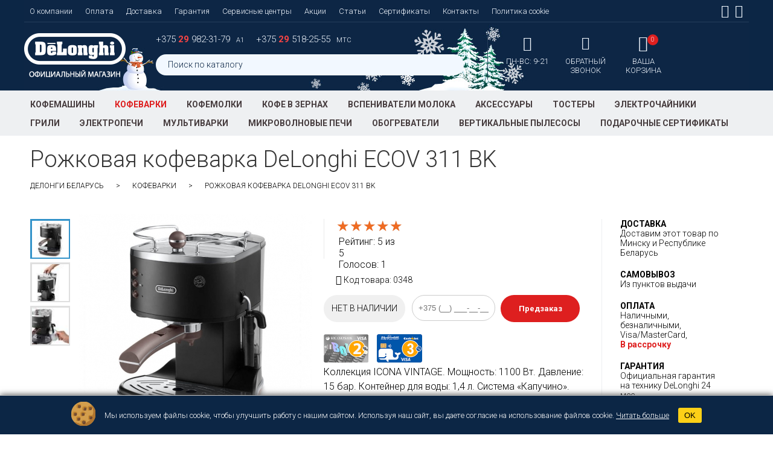

--- FILE ---
content_type: text/html; charset=utf-8
request_url: https://delonghi-shop.by/detailed/kofevarki/delonghi-ecov-311-bk.htm
body_size: 16146
content:
<!DOCTYPE HTML>
<html lang="ru">
<head> 
<title>Рожковая кофеварка DeLonghi ECOV 311 BK купить в интернет-магазине Delonghi Беларусь</title>
<meta charset="utf-8">
<meta name="description" content="Купить кофеварку DeLonghi ECOV 311 BK по лучшей цене c доставкой по Беларуси. Гарантия от производителя. Отзывы, описание, фото, продажа.">
<meta name="facebook-domain-verification" content="yndmxadstb6rfd3da7lbqoz7k8lzjj" />
<meta name="facebook-domain-verification" content="hmyhydf1t4mbmbptn77n50gb10moct" />

<meta name="google-site-verification" content="DHEbt2-Es8BAlbrW3xLoNN-YZMuEk4d3gDFUgVYnuuc" />

<meta name="viewport" content="width=device-width, initial-scale=1.0, minimum-scale=1.0, maximum-scale=1.0, user-scalable=no">
<meta name="resource-type" content="document">
<meta name="robots" content="index,follow" >
<meta name="geo.region" content="BY-Минск" />
<meta name="document-state" content="dynamic">
<meta name="revizit-after" content="1 days"> 
<meta name="SKYPE_TOOLBAR" content="SKYPE_TOOLBAR_PARSER_COMPATIBLE" />
<meta content="telephone=no" name="format-detection">
<meta name="yandex-verification" content="6ee2784c2b6e6f95" />

	
<meta property="og:title" content="Рожковая кофеварка DeLonghi ECOV 311 BK"/> 
<meta property="og:type" content="product"/>
<meta property="og:url" content="https://delonghi-shop.by/detailed/kofevarki/delonghi-ecov-311-bk.htm/"/>
<meta property="og:description" content="Коллекция ICONA VINTAGE. Мощность: 1100 Вт. Давление: 15 бар. Контейнер для воды: 1,4 л. Cистема «Капучино». Автоматическое отключение через 9 минут. Регулировка подачи пара. Встроенный уплотнитель кофе. Цвет: черный."/> 
<meta property="og:image" content="https://delonghi-shop.by/modules/images/delonghi_ecov_311_bk_a.jpg"/> 
<meta property="og:site_name" content="DeLonghi"/>
<link rel="image_src" href="https://delonghi-shop.by/modules/images/delonghi_ecov_311_bk_a.jpg" />

<link rel="canonical" href="https://delonghi-shop.by/detailed/kofevarki/delonghi-ecov-311-bk.htm" />

<link rel="shortcut icon" href="/favicon.ico" type="image/x-icon" />
<link rel="icon" href="/favicon.ico" type="image/x-icon" />
<meta name="apple-mobile-web-app-capable" content="yes">
<meta name="apple-mobile-web-app-status-bar-style" content="black">
<link href="/images/77466/archive_slider.min.css?1769054085" rel="stylesheet" type="text/css" />
<link href="/images/77466/tabs.min.css?1769054085" rel="stylesheet" type="text/css" />
<link href="/images/77466/main.min.css?1769054085" id="main_css" rel="stylesheet" type="text/css" media="screen, projection" />
<link href="/images/77466/swiper.min.css?1769054085" rel="stylesheet" type="text/css" />
<link href="/images/77466/rateit.min.css" rel="stylesheet" type="text/css" />

<link href="/images/77466/linearicons.min.css" rel="stylesheet" type="text/css">
<link href="/images/77466/font-awesome.min.css" rel="stylesheet" type="text/css">
<link href="/images/77466/component.min.css" rel="stylesheet" type="text/css">
<link href="https://fonts.googleapis.com/css?family=Roboto:300,700&amp;subset=cyrillic,cyrillic-ext" rel="stylesheet">

<script type="text/javascript" src="/images/77466/jquery-1.7.2.min.js"></script>

<link rel="stylesheet" type="text/css" href="/images/77466/highslide.min.css" />

     


<script type='application/ld+json'>
{
  "@context": "http://www.schema.org",
  "@type": "Store",
  "name": "DeLonghi",
  "url": "https://delonghi-shop.by/",
  "address": {
    "@type": "PostalAddress",
    "streetAddress": "ул. Калиновского, 77А, ком. 322", 
    "addressLocality": "Минск",
    "addressCountry": "Беларусь"
  },
  "geo": {
    "@type": "GeoCoordinates",
    "latitude": "53.945952",
    "longitude": "27.637308"
  },
  "openingHours": "Mo, Tu, We, Th, Fr, Sa, Su 09:00-21:00",
  "contactPoint": {
    "@type": "ContactPoint",
    "telephone": ["+375 29 982-31-79", "+375 29 518-25-55"]
  }
}
</script>



<script type='application/ld+json'>
{
  "@context": "http://www.schema.org",
  "@type": "BreadcrumbList",
  "itemListElement":
   [
     {
     "@type":"ListItem", "position":1, "item":
      {
       "@type":"WebPage",
       "@id": "https://delonghi-shop.by/",
       "name": "ДеЛонги Беларусь"
      }
     },
     

     {
     "@type":"ListItem", "position":2, "item":
      {
       "@type":"WebPage",
       "@id": "https://delonghi-shop.by/products/kofevarki.htm",
       "name": "Кофеварки"
      }
     },
     {
     "@type":"ListItem", "position":3, "item":
      {
       "@type":"WebPage",
       "@id": "https://delonghi-shop.by/detailed/kofevarki/delonghi-ecov-311-bk.htm",
       "name": "Рожковая кофеварка DeLonghi ECOV 311 BK"
      }
     }


   ]
}
</script>


	
		<script type='application/ld+json'>
		{
		  "@context": "http://schema.org",
		  "@type": "Product",
		  "name": "Рожковая кофеварка DeLonghi ECOV 311 BK",
		  "image": "https://delonghi-shop.by/modules/images/delonghi_ecov_311_bk_a.jpg",
		  "description": "Купить кофеварку DeLonghi ECOV 311 BK по лучшей цене c доставкой по Беларуси. Гарантия от производителя. Отзывы, описание, фото, продажа.",
		  "sku": "0348",
		  "brand": {
			"@type": "Brand",
			"name": "DeLonghi"
		  },
		  "offers": {
			"@type": "Offer",
			"url": "https://delonghi-shop.by/detailed/kofevarki/delonghi-ecov-311-bk.htm",
			"itemCondition": "https://schema.org/NewCondition",
			"availability": "https://schema.org/InStock",
			"price": "1",
			"priceCurrency": "BYN",
			"priceSpecification": {
			  "@type": "UnitPriceSpecification",
			  "priceType": "https://schema.org/ListPrice",
			  "price": "1",
			  "priceCurrency": "BYN"
			}
		  },
		  "aggregateRating": {
			"@type": "AggregateRating",
			"ratingValue": "5",
			"ratingCount": "1"
		  }
		}
		</script>
	



	<!-- Google Tag Manager -->
	<script>(function(w,d,s,l,i){w[l]=w[l]||[];w[l].push({'gtm.start':
				new Date().getTime(),event:'gtm.js'});var f=d.getElementsByTagName(s)[0],
			j=d.createElement(s),dl=l!='dataLayer'?'&l='+l:'';j.async=true;j.src=
			'https://www.googletagmanager.com/gtm.js?id='+i+dl;f.parentNode.insertBefore(j,f);
	})(window,document,'script','dataLayer','GTM-P5MQW4Q6');</script>
	<!-- End Google Tag Manager -->

	
<script src='https://www.google.com/recaptcha/api.js'></script>


<!-- Adcore Facebook Pixel Code -->
<script>
!function(f,b,e,v,n,t,s){if(f.fbq)return;n=f.fbq=function(){n.callMethod?
n.callMethod.apply(n,arguments):n.queue.push(arguments)};if(!f._fbq)f._fbq=n;
n.push=n;n.loaded=!0;n.version='2.0';n.queue=[];t=b.createElement(e);t.async=!0;
t.src=v;s=b.getElementsByTagName(e)[0];s.parentNode.insertBefore(t,s)}(window,
document,'script','https://connect.facebook.net/en_US/fbevents.js');
fbq('init', '342807809456413'); // Insert your pixel ID here.
fbq('track', 'PageView');

  fbq('track', 'ViewContent', {  
    content_ids: ['fb_delonghi_by_348 Кофеварки'],
    content_type: ['product']
  });
  




$(window).on('resize',function() {
	$('.video_resize iframe').css('height', '200px');
	});

</script>
<noscript><img height="1" width="1" style="display:none"
src="https://www.facebook.com/tr?id=342807809456413&ev=PageView&noscript=1"
/></noscript>
	
	<!-- DO NOT MODIFY -->
<!-- End Facebook Pixel Code -->


	<!-- Yandex.Metrika counter -->
	
	<script type="text/javascript" >
		(function(m,e,t,r,i,k,a){m[i]=m[i]||function(){(m[i].a=m[i].a||[]).push(arguments)};
			m[i].l=1*new Date();k=e.createElement(t),a=e.getElementsByTagName(t)[0],k.async=1,k.src=r,a.parentNode.insertBefore(k,a)})
		(window, document, "script", "https://mc.yandex.ru/metrika/tag.js", "ym");

		ym(89597711, "init", {
			clickmap:true,
			trackLinks:true,
			accurateTrackBounce:true,
			webvisor:true,
			ecommerce:"dataLayer"
		});
	</script>
	<noscript><div><img src="https://mc.yandex.ru/watch/89597711" style="position:absolute; left:-9999px;" alt="" /></div></noscript>
	
	<!-- /Yandex.Metrika counter -->
</head>

<body itemscope itemtype="https://schema.org/WebPage" >

<!-- Google Tag Manager (noscript) -->
<noscript><iframe src="https://www.googletagmanager.com/ns.html?id=GTM-P5MQW4Q6"
				  height="0" width="0" style="display:none;visibility:hidden"></iframe></noscript>
<!-- End Google Tag Manager (noscript) -->


<div id="content" class="container">
    <div class="mp-pusher" id="mp-pusher">
        
        <!-- mp-menu -->
				<nav id="mp-menu" class="mp-menu">
					<div class="mp-level">
						<ul>
							<li class="icon icon-arrow-left info_item">
								<a class="icon icon-display" href="#">Информация <i class='fa fa-angle-down'></i></a>
								<div class="mp-level">
                                    <h2 class="icon icon-news">Информация</h2>
									<ul>
										<li><a href="/about.htm" title="О компании DeLonghi Беларусь" >О компании</a></li>
                                        <li><a href="/payment.htm" title="Оплата техники DeLonghi" >Оплата</a></li>
                                        <li><a href="/delivery.htm" title="Доставка техники DeLonghi" >Доставка</a></li>
                                        <li><a href="/guarantee.htm" title="Гарантия и поддержка техники DeLonghi" >Гарантия</a></li>
                                        <li><a href="/delonghi_service_centers.htm" title="Сервисные центры DeLonghi" >Сервисные центры</a></li>
										<!--<li><a href="/credit.htm" title="Рассрочка на технику DeLonghi" >Кредит</a></li>-->
                                        <li><a href="/news.htm" title="Новости и акции  DeLonghi" >Акции</a></li>
                                        <li><a href="/articles.htm" title="Статьи о DeLonghi" >Статьи</a></li>
                                        <!--<li><a href="/delonghi-video" title="Видео DeLonghi" >Видео</a></li>
                                                                                      <li><a href="/club.htm" title="Клуб DeLonghi" >Клуб DeLonghi</a></li>
                                                                                   -->
										                                        <li><a href="/contacts.htm" title="Контакты DeLonghi в Минске, Беларусь" >Контакты</a></li>
									</ul>
								</div>
							</li>
              <li><a href="/news.htm" title="Новости и акции  DeLonghi" ><i class="fa fa-gift" aria-hidden="true"></i>&nbsp;&nbsp;
 Акции</a></li>
              <li><a href="/special" title="Спецпредложения" ><i class="fa fa-percent" aria-hidden="true"></i>&nbsp;&nbsp;
Специальные предложения</a></li>
                                                        							
                            <li><a href="/products/avtomaticheskie-kofemashini.htm"  title="Кофемашины">Кофемашины</a></li>
                            							
                            <li><a href="/products/kofevarki.htm" class="selected" title="Кофеварки">Кофеварки</a></li>
                            							
                            <li><a href="/products/kofemolky.htm"  title="Кофемолки">Кофемолки</a></li>
                            							
                            <li><a href="/products/kofe.htm"  title="Кофе в зернах">Кофе в зернах</a></li>
                            							
                            <li><a href="/products/vspenivateliy.htm"  title="Вспениватели молока">Вспениватели молока</a></li>
                            							
                            <li><a href="/products/aksessuari.htm"  title="Аксессуары">Аксессуары</a></li>
                            							
                            <li><a href="/products/tosteri.htm"  title="Тостеры">Тостеры</a></li>
                            							
                            <li><a href="/products/chainiki.htm"  title="Электрочайники">Электрочайники</a></li>
                            							
                            <li><a href="/products/elektricheskie-grili.htm"  title="Грили">Грили</a></li>
                            							
                            <li><a href="/products/elektricheskie-pechi.htm"  title="Электропечи">Электропечи</a></li>
                            							
                            <li><a href="/products/multivarki.htm"  title="Мультиварки">Мультиварки</a></li>
                            							
                            <li><a href="/products/mikrovolnovie-pechi.htm"  title="Микроволновые печи">Микроволновые печи</a></li>
                            							
                            <li><a href="/products/obogrevateliy.htm"  title="Обогреватели">Обогреватели</a></li>
                            							
                            <li><a href="/products/pilesosi.htm"  title="Вертикальные пылесосы">Вертикальные пылесосы</a></li>
                            							
                            <li><a href="/products/sertifikatyi.htm"  title="Подарочные сертификаты">Подарочные сертификаты</a></li>
                            		
						</ul>
					</div>
				</nav>

		<!-- устанавливаем переменную для отображения пункта меню Сертификаты gift_item-->
		
		<!-- /mp-menu -->
    <div class="scroller"><!-- this is for emulating position fixed of the nav -->
		<div class="scroller-inner">            
	       <div id="header">
<!--		<div id="header_box" style="background:#000 url(/modules/banners/banner_0cd49404d461714a430d0875155ad16e_ru.jpg)">-->
		 <div id="header_box" style="background:#000 url(/modules/banners/banner_0cd49404d461714a430d0875155ad16e_ru.jpg)">
            <div id="main_menu">
                <ul class="header_static_menu">    
                    <li><a href="/about.htm" title="О компании DeLonghi Беларусь" >О компании</a></li>
                    <li><a href="/payment.htm" title="Оплата техники DeLonghi" >Оплата</a></li>
                    <li><a href="/delivery.htm" title="Доставка техники DeLonghi" >Доставка</a></li>
                    <li><a href="/guarantee.htm" title="Гарантия и поддержка техники DeLonghi" >Гарантия</a></li>
                    <li><a href="/delonghi_service_centers.htm" title="Сервисные центры DeLonghi" >Сервисные центры</a></li>
                    <!--<li><a href="/credit.htm" title="Рассрочка на технику DeLonghi" >Кредит</a></li>-->
                    <li><a href="/news.htm" title="Новости и акции  DeLonghi" >Акции</a></li>
                    <li><a href="/articles.htm" title="Статьи о DeLonghi" >Статьи</a></li>
                    <!--<li><a href="/delonghi-video" title="Видео DeLonghi" >Видео</a></li>
                                        <li><a href="/club.htm" title="Клуб DeLonghi" >Клуб DeLonghi</a></li>
                    -->
										<li><a href="/gift_cards.htm" title="Подарочные сертификаты DeLonghi" >Сертификаты</a></li>
					                    <li><a href="/contacts.htm" title="Контакты DeLonghi в Минске, Беларусь" >Контакты</a></li>
					<li><a href="/policy-cookie.htm" title="Политика в отношении обработки файлов cookie" >Политика cookie</a></li>
                </ul>
                
								<ul class="header_social_links">
                <li id="yt_tab"><a href="https://www.facebook.com/DeLonghi-Belarus-2256014434425706/" target="_blank" ><i class="fa fa-facebook-square" aria-hidden="true"></i></a></li>                <li id="yt_tab"><a href="https://www.instagram.com/delonghi_shop_by/" target="_blank"><i class="fa fa-instagram" aria-hidden="true"></i></a></li>                        </ul>
        

            </div> 
            
            <a href="https://delonghi-shop.by" class="logo"></a>
          
          	<div class="phone_search">
				<ul id="phone_box">
					<li><a class="phone_for_mobile" href="tel:+375299823179">+375 <span>29</span> 982-31-79 </a><div class="operator">А1</div></li>
					<li><a class="phone_for_mobile" href="tel:+375295182555">+375 <span>29</span> 518-25-55 </a><div class="operator">МТС</div></li>
				</ul>

				<div id="search">
					<form action="/search" method="get">
						<input name="search_field" type="text" id="search_field" value="Поиск по каталогу" onkeyup="lookup(this.value);" onblur="if(this.value=='') this.value='Поиск по каталогу';" onfocus="if(this.value=='Поиск по каталогу') this.value='';" autocomplete="off"  />
						<input type="submit" name="to_search" id="search_button" value="" />
					</form>  
					<div id="suggestions"></div>
				</div>
			</div>
           	<ul class="icon_nav">
              <li id="mobile_search">
                  <a href="/search">
                     <span class="lnr lnr-magnifier">
                     </span>
                      <span class="header_button_title">
                        Поиск по<br>
                        каталогу
                      </span>
                  </a>
              </li>
           		<li>
           			<a href="/contacts.htm" class="time_icon">
           				<span class="lnr lnr-clock"></span>
						      <ul class="header_worktime">
						      	<li>ПН-ВС: 9-21</li>


						      </ul>
           			</a>
           		</li>
            	<li><a href="#" class="redial redial_icon"><span class="lnr lnr-phone-handset"></span><span class="header_button_title">обратный<br>звонок</span></a></li>
				
            	<li><a href="/basket" id="basket_box" class="basket_icon"><span class="lnr lnr-cart"></span><span id="amount">0</span><span class="header_button_title">Ваша<br>корзина</span></a></li>
			</ul>	

        </div>
    </div>
    
  <div id="catalog_menu_line">
        <div id="catalog_menu">
            <a href="#" id="trigger"><i class="fa fa-bars" aria-hidden="true"></i> Каталог товаров</a>
            <ul> 
                                                <li><a href="/products/avtomaticheskie-kofemashini.htm"  title="Кофемашины">Кофемашины</a></li>
                                <li><a  class="selected" title="Кофеварки">Кофеварки</a></li>
                                <li><a href="/products/kofemolky.htm"  title="Кофемолки">Кофемолки</a></li>
                                <li><a href="/products/kofe.htm"  title="Кофе в зернах">Кофе в зернах</a></li>
                                <li><a href="/products/vspenivateliy.htm"  title="Вспениватели молока">Вспениватели молока</a></li>
                                <li><a href="/products/aksessuari.htm"  title="Аксессуары">Аксессуары</a></li>
                                <li><a href="/products/tosteri.htm"  title="Тостеры">Тостеры</a></li>
                                <li><a href="/products/chainiki.htm"  title="Электрочайники">Электрочайники</a></li>
                                <li><a href="/products/elektricheskie-grili.htm"  title="Грили">Грили</a></li>
                                <li><a href="/products/elektricheskie-pechi.htm"  title="Электропечи">Электропечи</a></li>
                                <li><a href="/products/multivarki.htm"  title="Мультиварки">Мультиварки</a></li>
                                <li><a href="/products/mikrovolnovie-pechi.htm"  title="Микроволновые печи">Микроволновые печи</a></li>
                                <li><a href="/products/obogrevateliy.htm"  title="Обогреватели">Обогреватели</a></li>
                                <li><a href="/products/pilesosi.htm"  title="Вертикальные пылесосы">Вертикальные пылесосы</a></li>
                                <li><a href="/products/sertifikatyi.htm"  title="Подарочные сертификаты">Подарочные сертификаты</a></li>
                	  
            </ul>
        </div>
    </div>
    
    
    	<div id="workarea" style="background:none">
   		
    	<div id="workbox">
        	            <h1>Рожковая кофеварка DeLonghi ECOV 311 BK</h1>
			<ul id="breadcrumbs">
				<li><a href="https://delonghi-shop.by">ДеЛонги Беларусь</a></li>
				<li><a href="/products/kofevarki.htm"
									>Кофеварки</a></li>
				<li><span>Рожковая кофеварка DeLonghi ECOV 311 BK</span></li>
			</ul>
            <div id="detailed">
           			<div id="product_card">
		<!--<div id="status_1"></div>-->
						<div id="images">
			<a href="/modules/images/delonghi_ecov_311_bk_a.jpg" id="main_image" title="" onClick="return hs.expand(this)">
				<i class="fa fa-chevron-left slide-left" id="main_slider-left" style="display: none; position: absolute; justify-content: center; align-items: center; border-radius: 5px; font-size: 25px; height: 45px; width: 30px; background: rgba(0,0,0,0.36); top: 30%; left: 3%; color: #fff; cursor: pointer;" ></i>
				<img src="/modules/images/thmb_386/delonghi_ecov_311_bk_a.jpg" width="386" height="386" alt="DeLonghi ECOV 311 BK" title="Рожковая кофеварка DeLonghi ECOV 311 BK">
				<i class="fa fa-chevron-right slide-right" id="main_slider-right" style="display: none; position: absolute; justify-content: center; align-items: center; border-radius: 5px; font-size: 25px; height: 45px; width: 30px; background: rgba(0,0,0,0.36); top: 30%; right: 3%; color: #fff; cursor: pointer;" ></i>
			</a>
			<ul id="small_images">
				<i class="fa fa-chevron-up slide-up" id="main_slider-up" style="display: none; position: absolute; top: -25px; left: 50%; transform: translateX(-50%); color: rgb(50, 146, 201); cursor: pointer;"></i>
									<li>
						<a href="/modules/images/delonghi_ecov_311_bk_a.jpg" title="delonghi_ecov_311_bk_a.jpg" class="selected">
							<img src="/modules/images/thmb_66/delonghi_ecov_311_bk_a.jpg" width="61" height="61" alt="купить DeLonghi ECOV 311 BK" title="Рожковая кофеварка DeLonghi ECOV 311 BK">
						</a>
					</li>
													<li>
						<a href="/modules/images/delonghi_ecov_311_bk_b.jpg" title="delonghi_ecov_311_bk_b.jpg">
							<img src="/modules/images/thmb_66/delonghi_ecov_311_bk_b.jpg" width="61" height="61" alt="купить DeLonghi ECOV 311 BK" title="Рожковая кофеварка DeLonghi ECOV 311 BK">
						</a>
					</li>
													<li>
						<a href="/modules/images/delonghi_ecov_311_bk_c.jpg" title="delonghi_ecov_311_bk_c.jpg">
							<img src="/modules/images/thmb_66/delonghi_ecov_311_bk_c.jpg" width="61" height="61" alt="цена DeLonghi ECOV 311 BK" title="Рожковая кофеварка DeLonghi ECOV 311 BK">
						</a>
					</li>
																<i class="fa fa-chevron-down slide-down" id="main_slider-down" style="display: none; position: absolute; bottom: -17px; left: 50%; transform: translateX(-50%); color: rgb(50, 146, 201); cursor: pointer;"></i>
											</ul>
		</div>
		<div id="detailed_card_box">
												<div class="rating_box">
				<span style="display:none">Рожковая кофеварка DeLonghi ECOV 311 BK</span>
				<div class="rateit" data-rateit-mode="font" data-rateit-value="5" data-rateit-ispreset="true" data-rateit-readonly="true"></div>
				<div class="rating_numbers">Рейтинг:  <span itemprop="ratingValue">5</span> из <span itemprop="bestRating">5</span></div>
				<div class="rating_count">Голосов: <span itemprop="ratingCount">1</span></div>
			</div>
			<div id="code"><i class="fa fa-tags" aria-hidden="true"></i> Код товара: <span>0348</span></div>
			<div id="buttons">
				<a href="#" id="348" class="disabled" title="Купить" rel="nofollow">Нет в наличии</a>
								<div class="fast_order_form">
					<form action="/" method="post">
						<div class="fast_order_error_text"></div>
							<input type="tel" name="fast_order_phone" class="fast_order_input" value="" placeholder="+375 (__) ___-__-__">
							<input type="submit" value="Предзаказ" class="fast_order_btn">
					</form>
				</div>
							</div>
			<div class="shopping_card">
				<img src="/images/77466/bonus-2.png" title="Карта с большими бонусами" class="shop_cart">
				<img src="/images/77466/kashalot.png" title="Карта «Cashalot»" class="shop_cart">
																									</div>
					<div class="description">
												Коллекция ICONA VINTAGE. Мощность: 1100 Вт. Давление: 15 бар. Контейнер для воды: 1,4 л. Cистема «Капучино». Автоматическое отключение через 9 минут. Регулировка подачи пара. Встроенный уплотнитель кофе. Цвет: черный.
					</div>
				</div>
				<ul class="features">
					<li class="delivery_features"><span>Доставка</span> Доставим этот товар по Минску и Республике Беларусь</li>
					<li><span>Самовывоз</span> Из пунктов выдачи</li>
					<li><span>Оплата</span> Наличными, безналичными, Visa/MasterCard, </br>
						<a href="https://delonghi-shop.by/payment.htm#rassrochka" target="_blank">В рассрочку</a>					</li>
																<li class="warranty"><span>Гарантия </span>  Официальная гарантия на технику DeLonghi 24 мес. </li>
																			</ul>
			</div>
									<div class="section">
				<ul class="tabs">
					<li class="current">Описание и характеристики</li>
											<li>Аксессуары (3)</li>
															<li>Отзывы (1)</li>
				</ul>
				<div class="box visible">
										<div class="description">
						<div class="header">
							<h3>Описание и характеристики</h3>
						</div>
						<div class="text video_resize" id="video_anchor">
								   
    <table class="tech_spec">
        	        <tr>
            <td colspan="2" class="tech_spec_header">Характеристики</td>
        </tr>
		        <tr>
            <td class="spec_name">Тип кофеварки:</td>
            <td>рожковая</td>
        </tr>
       
        	        <tr>
            <td class="spec_name">Мощность (Вт):</td>
            <td>1100</td>
        </tr>
       
        	        <tr>
            <td class="spec_name">Материал корпуса:</td>
            <td>пластик/ металл</td>
        </tr>
       
        	        <tr>
            <td class="spec_name">Цвет:</td>
            <td>черный</td>
        </tr>
       
        	        <tr>
            <td class="spec_name">Давление (Бар):</td>
            <td>15</td>
        </tr>
       
        	        <tr>
            <td class="spec_name">Объем контейнера для воды (л):</td>
            <td>1,4</td>
        </tr>
       
        	        <tr>
            <td class="spec_name">Приготовление чашек кофе:</td>
            <td>1-2</td>
        </tr>
       
        	        <tr>
            <td class="spec_name">Используемый кофе:</td>
            <td>молотый и таблетированный</td>
        </tr>
       
        	        <tr>
            <td class="spec_name">Тип управления:</td>
            <td>кнопочный</td>
        </tr>
       
        	        <tr>
            <td class="spec_name">Функция поддержки тепла:</td>
            <td>нет</td>
        </tr>
       
        	        <tr>
            <td class="spec_name">Автоматическое отключение:</td>
            <td>есть</td>
        </tr>
       
        	        <tr>
            <td class="spec_name">Таймер:</td>
            <td>нет</td>
        </tr>
       
        	        <tr>
            <td class="spec_name">Дисплей:</td>
            <td>нет</td>
        </tr>
       
        	        <tr>
            <td class="spec_name">Подогрев чашек:</td>
            <td>есть</td>
        </tr>
       
        	        <tr>
            <td class="spec_name">Система «Капучино»:</td>
            <td>есть</td>
        </tr>
       
        	        <tr>
            <td class="spec_name">Регулировка подачи пара:</td>
            <td>есть</td>
        </tr>
       
        	        <tr>
            <td class="spec_name">Контейнер для молока:</td>
            <td>нет</td>
        </tr>
       
        	        <tr>
            <td class="spec_name">Кол-во фильтров:</td>
            <td>3</td>
        </tr>
       
        	        <tr>
            <td class="spec_name">Программирование температуры напитка:</td>
            <td>нет</td>
        </tr>
       
        	        <tr>
            <td class="spec_name">Программирование жесткости воды:</td>
            <td>нет</td>
        </tr>
       
        	        <tr>
            <td class="spec_name">Программирование объема порции:</td>
            <td>нет</td>
        </tr>
       
        	        <tr>
            <td class="spec_name">Габариты (ВхШхГ, см):</td>
            <td>31,5х26х29</td>
        </tr>
       
        	        <tr>
            <td class="spec_name">Вес (кг):</td>
            <td>4,1</td>
        </tr>
       
        	        <tr>
            <td class="spec_name">Срок гарантии (мес.):</td>
            <td>24</td>
        </tr>
       
        	        <tr>
            <td class="spec_name">Страна-изготовитель:</td>
            <td>Китай</td>
        </tr>
       
    <tr>
<td>Производитель:</td>
<td>De’Longhi Appliances S.r.I. via L.Seitz, 47, 31100 Treviso, Italy</td>
</tr>
<tr>
<td>Импортёр в РБ:</td>
<td>ООО «Рич-маркет»,220103, г. Минск, ул.Калиновского 77а, каб 322</td>
</tr>
    </table>

																						<ul id="detailed_teaser_list">
																			<li>
											<img src="/modules/teasers/thmb_160/ecov_311_bk_kofevarka_delonghi_ecov_311_bk.jpg" class="detailed_teaser_img" alt="Кофеварка DeLonghi ECOV 311 BK">
											<div class="detailed_teaser_name">Кофеварка DeLonghi ECOV 311 BK</div>
											<div class="detailed_teaser_text">Кофеварка DeLonghi ECOV 311 BK — это элегантный многофункциональный прибор из легендарной ретро-серии именитого итальянского бренда. Современные технологии, скрытые в сердце изысканного устройства, удивят самого искушенного любителя такого ароматного напитка как кофе.</div>
										</li>
																			<li>
											<img src="/modules/teasers/thmb_160/ecov_311_bk_komplektatsiya_i_osobennosti.jpg" class="detailed_teaser_img" alt="Комплектация и особенности">
											<div class="detailed_teaser_name">Комплектация и особенности</div>
											<div class="detailed_teaser_text">Прозрачный полимерный контейнер для воды объемом 1,4 л размещен сзади для максимальной компактности устройства. Его легко снимать для наполнения или периодической чистки. Прочный металлический холдер с композитной рукоятью надежно фиксируется в корпусе. В комплект входят 3 фильтра для приготовления одинарной или двойной порции кофе. Съемный носик выдвижного капучинатора легко чистится после использования. На верхней площадке легко помещается две чашки для предварительного подогрева посуды перед наполнением.</div>
										</li>
																			<li>
											<img src="/modules/teasers/thmb_160/ecov_311_bk_upravlenie_kofevarkoy.jpg" class="detailed_teaser_img" alt="Управление кофеваркой">
											<div class="detailed_teaser_name">Управление кофеваркой</div>
											<div class="detailed_teaser_text">Кнопка включения размещена на правой стороне корпуса. Выбрать необходимый режим можно одной из трех клавиш, расположенных в легкодоступном месте. Регулировать поток пара в капучинаторе можно с помощью шарообразной ручки, украшающей верхнюю площадку прибора.</div>
										</li>
																			<li>
											<img src="/modules/teasers/thmb_160/ecov_311_bk_elegantnaya_i_ekonomichnaya.jpg" class="detailed_teaser_img" alt="Элегантная и экономичная">
											<div class="detailed_teaser_name">Элегантная и экономичная</div>
											<div class="detailed_teaser_text">Плавные округлые контуры корпуса кофеварки DeLonghi ECOV 311 BK гармонично впишутся в интерьер любой кухни. В устройстве установлен долговечный нержавеющий подогреватель. Съемный поддон легко чистится, освобождая место для более вместительной посуды. Оставшаяся без присмотра кофеварка DeLonghi ECOV 311 BK самостоятельно выключится через 9 минут.</div>
										</li>
																	</ul>
													</div>
					</div>
				</div>
									<div class="box">
						<div class="description">
							<div class="header">
								<h3>Аксессуары</h3>
							</div>
							<div class="text">
																	<ul id="products_list">
																					<li >
												<div class="mini_nav">
																											<a href="/modules/images/thmb_386/delonghi-ser3018_a.jpg" class="selected"></a>
																																																																													</div>
																								<div class="comments_icon"><i class="fa fa-comments" aria-hidden="true"></i> <span>0</span></div>
																								<a href="/detailed/aksessuari/delonghi-ser3018.htm" title="Средство очистки от накипи DeLonghi DLSC 500 SER 3018 " class="prod_image" >
													<img src="/modules/images/thmb_386/delonghi-ser3018_a.jpg" alt="Средство очистки от накипи DeLonghi DLSC 500 SER 3018 " itemprop="image" width="220" height="220" />
												</a>
												<a href="/detailed/aksessuari/delonghi-ser3018.htm" title="Средство очистки от накипи DeLonghi DLSC 500 SER 3018 " class="prod_name" itemprop="name">Средство очистки от накипи DeLonghi DLSC 500 SER 3018 </a>
												<div class="prod_id">Код: 0218</div>
																									<div class="status_"></div>
																																				<div class="prod_price">
																											<span class="price">31</span>
														<span class="currency">руб</span>
																									</div>
												<input name="to_basket" type="reset" id="218"  value="Купить" class="to_basket">
																									<div class="old_pri"><span>39 </span> руб.</div>
																							</li>
																					<li >
												<div class="mini_nav">
																											<a href="/modules/images/thmb_386/delonghi_espresso_60_ml_2_sht_a.jpg" class="selected"></a>
																																								<a href="/modules/images/thmb_386/delonghi-espresso-60-ml-2-sht_b.jpg"></a>
																																																																</div>
																								<div class="comments_icon"><i class="fa fa-comments" aria-hidden="true"></i> <span>2</span></div>
																								<a href="/detailed/aksessuari/delonghi-espresso-60-ml-2-sht.htm" title="Набор стаканов DeLonghi DLSC 310 Espresso (2 шт.)" class="prod_image" >
													<img src="/modules/images/thmb_386/delonghi_espresso_60_ml_2_sht_a.jpg" alt="Набор стаканов DeLonghi DLSC 310 Espresso (2 шт.)" itemprop="image" width="220" height="220" />
												</a>
												<a href="/detailed/aksessuari/delonghi-espresso-60-ml-2-sht.htm" title="Набор стаканов DeLonghi DLSC 310 Espresso (2 шт.)" class="prod_name" itemprop="name">Набор стаканов DeLonghi DLSC 310 Espresso (2 шт.)</a>
												<div class="prod_id">Код: 0384</div>
																									<div class="status_"></div>
																																				<div class="prod_price">
																											<span class="price">35</span>
														<span class="currency">руб</span>
																									</div>
												<input name="to_basket" type="reset" id="384"  value="Купить" class="to_basket">
																									<div class="old_pri"><span>39 </span> руб.</div>
																							</li>
																					<li >
												<div class="mini_nav">
																											<a href="/modules/images/thmb_386/delonghi_emf_2bk_a.jpg" class="selected"></a>
																																								<a href="/modules/images/thmb_386/delonghi_emf_2bk_b.jpg"></a>
																																								<a href="/modules/images/thmb_386/delonghi_emf_2bk_c.jpg"></a>
																																																			</div>
																								<div class="comments_icon"><i class="fa fa-comments" aria-hidden="true"></i> <span>0</span></div>
																								<a href="/detailed/vspenivateliy/delonghi-emf-2bk.htm" title="Вспениватель молока DeLonghi EMF 2.BK" class="prod_image" >
													<img src="/modules/images/thmb_386/delonghi_emf_2bk_a.jpg" alt="Вспениватель молока DeLonghi EMF 2.BK" itemprop="image" width="220" height="220" />
												</a>
												<a href="/detailed/vspenivateliy/delonghi-emf-2bk.htm" title="Вспениватель молока DeLonghi EMF 2.BK" class="prod_name" itemprop="name">Вспениватель молока DeLonghi EMF 2.BK</a>
												<div class="prod_id">Код: 0309</div>
																									<div class="status_"></div>
																																				<div class="prod_price">
																											<span class="price">249</span>
														<span class="currency">руб</span>
																									</div>
												<input name="to_basket" type="reset" id="309"  value="Купить" class="to_basket">
																									<div class="old_pri"><span>299 </span> руб.</div>
																							</li>
																			</ul>
															</div>
						</div>
					</div>
										<div class="box">
			<div id="comments">
				<div class="header">
					<h3>Отзывы</h3>
				</div>
				<ul class="reviews_list">
			<li>
		<div class="review_question">
			<div class="review_question_user_name"><span>Бодя</span> <div class="rateit" data-rateit-mode="font" data-rateit-value="5" data-rateit-ispreset="true" data-rateit-readonly="true"></div></div>
			<div class="review_question_date">18.06.2019</div>
			
			<div class="review_question_text">Здравствуйте!  В описании написано, что можно контролировать поток пара в капучинаторе. Значит, можно готовить пенку разной густоты, если мне не нравится сильно пышная?</div>
		</div>
				<div class="review_answer">
			<div class="review_answer_user_name">Администратор DeLonghi</div>
			<div class="review_answer_text">Добрый день. Да, при разном количестве пара, высота пенки будет разная. Спасибо Вам за обращение.</div>
		</div>
			</li>
		</ul>

<form id="review_form" name="review_form" method="post">
	<label for="comments">Ваша оценка этой модели *</label>
	<div data-productid="9" class="rateit" id="rateit" data-rateit-mode="font" data-rateit-resetable="false" data-rateit-min="0" data-rateit-max="5" data-rateit-value="5.0" style="font-size:56px"></div>

	<label for="comments">Комментарий *</label>
	<textarea id="comments" placeholder="Введите Ваш отзыв"></textarea>
	<div class="error1">Это поле обязательно для заполнения.</div>
	
	<label for="fio">Меня зовут *</label>
	<input type="text" name="fio" id="fio" placeholder="Введите Ваше имя" value="">
	<div class="error2">Это поле обязательно для заполнения.</div>

	<label for="mail">E-mail *</label>
	<input type="text" name="mail" id="mail" placeholder="Введите e-mail" value="">  
	<div class="error3">Это поле обязательно для заполнения.</div>
	 
	<input type="hidden" name="review_prod_id" id="review_prod_id" value="348">
	
	<input type="submit" name="send_review" id="send_review" value="Оставить отзыв"> 
</form>
			</div>
		</div>
	</div>

			</div>
                        
                    </div>
   
    
  

    
        
    <div id="footer">
		<div class="footer_area">
			<div class="footer_catalog_box">
				<div class="footer_catalog_header">Каталог DeLonghi</div> 
				<ul class="footer_catalog">  		
									<li><a href="/products/avtomaticheskie-kofemashini.htm"  title="Кофемашины">Кофемашины</a></li>
									<li><a   title="Кофеварки">Кофеварки</a></li>
									<li><a href="/products/kofemolky.htm"  title="Кофемолки">Кофемолки</a></li>
									<li><a href="/products/kofe.htm"  title="Кофе в зернах">Кофе в зернах</a></li>
									<li><a href="/products/vspenivateliy.htm"  title="Вспениватели молока">Вспениватели молока</a></li>
									<li><a href="/products/aksessuari.htm"  title="Аксессуары">Аксессуары</a></li>
									<li><a href="/products/tosteri.htm"  title="Тостеры">Тостеры</a></li>
									<li><a href="/products/chainiki.htm"  title="Электрочайники">Электрочайники</a></li>
									<li><a href="/products/elektricheskie-grili.htm"  title="Грили">Грили</a></li>
									<li><a href="/products/elektricheskie-pechi.htm"  title="Электропечи">Электропечи</a></li>
									<li><a href="/products/multivarki.htm"  title="Мультиварки">Мультиварки</a></li>
									<li><a href="/products/mikrovolnovie-pechi.htm"  title="Микроволновые печи">Микроволновые печи</a></li>
									<li><a href="/products/obogrevateliy.htm"  title="Обогреватели">Обогреватели</a></li>
									<li><a href="/products/pilesosi.htm"  title="Вертикальные пылесосы">Вертикальные пылесосы</a></li>
									<li><a href="/products/sertifikatyi.htm"  title="Подарочные сертификаты">Подарочные сертификаты</a></li>
								</ul>
			</div>
			<div class="footer_contacts">
				<ul class="footer_address">
					<li>ООО «Рич-маркет»</li>
					<li>г. Минск, ул.Калиновского, 77А, комната 322 (офис), УНП 193049042</li>
				</ul>
				<ul class="footer_phones">
					<li><a class="phone_for_mobile" href="tel:+375299823179">+375 29 982-31-79</a></li>
					<li><a class="phone_for_mobile" href="tel:+375295182555">+375 29 518-25-55</a></li>
				</ul>
				<div class="email_footer">
					<div><i class="fa fa-envelope" aria-hidden="true"><a href="mailto:richmarket@bk.ru" class="email_mobile">  richmarket@bk.ru</a></i></div>
					<div><i class="fa fa-envelope" aria-hidden="true"><a href="mailto:admin@delonghi-shop.by" class="email_mobile">  admin@delonghi-shop.by</a></i></div>
				</div>
				
				<div class="payment_cards">&nbsp;</div>
			</div>
			
			<div class="footer_additional">
				<a href="http://www.delonghi.com/ru-ru"class="official_site" target="_blank">Официальный сайт DeLonghi</a>
				<ul class="footer_worktime">
					<li>Понедельник-Воскресенье с 09:00 до 21:00</li>

</br></br>
<li>
Государственная регистрация юр.лица: 14.03.2018, номер регистрации 193049042.</li><li>
Указанные контакты также являются контактами для связи по вопросам обращения покупателей о нарушении их прав. Номер телефона работников местных исполнительных и распорядительных органов по месту государственной регистрации ООО «Рич-маркет», уполномоченных рассматривать обращения покупателей: +375 17 374 01 46.</li><li>

Способы оплаты: наличная, безналичная оплата.</li><li>

Доставка осуществляется по территории Беларуси.</li>

          <li>&nbsp;</li>
          <li>Дата регистрации интернет-магазина в Торговом реестре Республики Беларусь - 23 августа 2018 г., Регистрационный номер 424425.</li>
				</ul>
				<!--<ul class="footer_social_links">
					<li><a href="https://www.facebook.com/shopdelonghi" target="_blank" class="fb"><i class="fa fa-facebook-square" aria-hidden="true"></i></a></li>
					<li><a href="https://plus.google.com/+Delonghi-shopUa" target="_blank" class="gp"><i class="fa fa-google-plus-square" aria-hidden="true"></i></a></li>
					
				</ul>-->
        <ul class="footer_social_links">
                <li id="yt_tab"><a href="https://www.facebook.com/DeLonghi-Belarus-2256014434425706/" target="_blank"><i class="fa fa-facebook-square" aria-hidden="true"></i></a></li>                <li id="yt_tab"><a href="https://www.instagram.com/delonghi_shop_by/" target="_blank"><i class="fa fa-instagram" aria-hidden="true"></i></a></li>                        </ul>
        

				<a href="/archive.htm" class="archive_link" title="Архив товаров DeLonghi">Архив товаров DeLonghi</a>
				
			</div>
			
			<div class="copyright">&copy; 2026, Официальный интернет-магазин DeLonghi в Республике Беларусь</div>

		</div>	
    </div>
        </div><!--END scroller-inner -->
    </div> <!--END scroller -->
</div>
</div>

<div class="warning warning--active">
	<div class="warning__p1">
		<svg version="1.1" xmlns="http://www.w3.org/2000/svg" viewBox="0 0 64 64" width="40" height="40">
			<path d="M0 0 C8.04071716 5.46768767 14.35713546 11.78672485 16.953125 21.328125 C17.74516412 30.21554067 17.85243644 38.56013778 12.953125 46.328125 C12.6025 46.94945312 12.251875 47.57078125 11.890625 48.2109375 C7.61451465 55.07053119 0.6601881 59.26977522 -7.046875 61.328125 C-18.45806439 62.34508074 -27.23949309 61.46280568 -36.296875 54.015625 C-42.61515044 48.12528057 -46.59705798 42.3754904 -47.3828125 33.55859375 C-47.63921185 22.13691353 -45.81920244 14.60501256 -37.90625 6.1171875 C-28.13299937 -3.28648643 -12.40105001 -6.72117978 0 0 Z " fill="#D39E4D" transform="translate(47.046875,2.671875)"/>
			<path d="M0 0 C6.01613446 4.37537052 8.66600032 8.99800097 11 16 C11.61731472 25.00672301 11.96859221 33.1221663 7 41 C6.649375 41.62132812 6.29875 42.24265625 5.9375 42.8828125 C1.66138965 49.74240619 -5.2929369 53.94165022 -13 56 C-23.01616709 56.89263251 -31.84134442 56.71091192 -40.09375 50.3984375 C-41.78632524 48.98124156 -43.41167086 47.5321503 -45 46 C-41.42720022 46 -39.09241592 47.07859668 -35.83984375 48.44140625 C-33.93002534 49.25158344 -33.93002534 49.25158344 -32 48 C-32 48.99 -32 49.98 -32 51 C-30.906875 51 -29.81375 51 -28.6875 51 C-26.45833333 51 -24.22916667 51 -22 51 C-22.66 50.34 -23.32 49.68 -24 49 C-24.3125 46.5 -24.3125 46.5 -24 44 C-21 42 -21 42 -18.9375 42.25 C-17 43 -17 43 -15 45 C-15 45.99 -15 46.98 -15 48 C-11.9254644 47.2236068 -11.9254644 47.2236068 -10 45 C-9.360625 44.690625 -8.72125 44.38125 -8.0625 44.0625 C-5.92969416 42.96378184 -4.60375287 41.76412816 -3 40 C-3.9590625 39.814375 -3.9590625 39.814375 -4.9375 39.625 C-5.618125 39.41875 -6.29875 39.2125 -7 39 C-8.42041821 36.15916359 -8.31452272 34.14522722 -8 31 C-6.4375 28.5625 -6.4375 28.5625 -4 27 C-0.25 27.25 -0.25 27.25 3 28 C6.19132453 22.01626651 5.71204385 14.42016445 4 8 C3.34 8 2.68 8 2 8 C1.9071875 9.175625 1.9071875 9.175625 1.8125 10.375 C1 13 1 13 -1.3125 14.3125 C-4 15 -4 15 -8 15 C-10 12 -10 12 -9.8125 9 C-8.6119403 4.56716418 -8.6119403 4.56716418 -6 3 C-2.3125 2.8125 -2.3125 2.8125 1 3 C0.505 1.515 0.505 1.515 0 0 Z " fill="#B0752F" transform="translate(53,8)"/>
			<path d="M0 0 C3.0625 0.25 3.0625 0.25 6.0625 2.25 C6.0625 3.24 6.0625 4.23 6.0625 5.25 C5.505625 4.899375 4.94875 4.54875 4.375 4.1875 C1.52363217 3.03154007 -0.02267222 3.44032562 -2.9375 4.25 C-3.13836443 7.96599191 -3.0894437 9.02208445 -0.9375 12.25 C-3.57000388 13.56625194 -4.73929056 12.99813658 -7.5625 12.3125 C-8.37976563 12.11785156 -9.19703125 11.92320313 -10.0390625 11.72265625 C-10.66554688 11.56667969 -11.29203125 11.41070312 -11.9375 11.25 C-11.6075 10.26 -11.2775 9.27 -10.9375 8.25 C-10.9375 8.91 -10.9375 9.57 -10.9375 10.25 C-9.6175 10.25 -8.2975 10.25 -6.9375 10.25 C-6.9375 8.6 -6.9375 6.95 -6.9375 5.25 C-7.5975 5.25 -8.2575 5.25 -8.9375 5.25 C-8.9375 4.59 -8.9375 3.93 -8.9375 3.25 C-8.31875 3.12625 -7.7 3.0025 -7.0625 2.875 C-3.91607546 1.94958102 -3.47929122 0.29610989 0 0 Z " fill="#C78B34" transform="translate(32.9375,47.75)"/>
			<path d="M0 0 C2.5 0.25 2.5 0.25 4.5 2.25 C4.75 4.75 4.75 4.75 4.5 7.25 C3.84 7.91 3.18 8.57 2.5 9.25 C-0.625 8.875 -0.625 8.875 -3.5 8.25 C-4.125 5.375 -4.125 5.375 -4.5 2.25 C-2.5 0.25 -2.5 0.25 0 0 Z " fill="#7B5434" transform="translate(20.5,7.75)"/>
			<path d="M0 0 C4.55555556 0.55555556 4.55555556 0.55555556 6 2 C6.125 5 6.125 5 6 8 C5 9 5 9 2.0625 9.25 C1.051875 9.1675 0.04125 9.085 -1 9 C-3 6 -3 6 -2.75 3.9375 C-2 2 -2 2 0 0 Z " fill="#7E5634" transform="translate(29,28)"/>
			<path d="M0 0 C1.9375 0.75 1.9375 0.75 3.9375 2.75 C3.38194444 7.30555556 3.38194444 7.30555556 1.9375 8.75 C-0.5 8.9375 -0.5 8.9375 -3.0625 8.75 C-5.0625 6.75 -5.0625 6.75 -5.375 4.25 C-5.271875 3.425 -5.16875 2.6 -5.0625 1.75 C-2.0625 -0.25 -2.0625 -0.25 0 0 Z " fill="#7C5534" transform="translate(34.0625,50.25)"/>
			<path d="M0 0 C1.9375 0.75 1.9375 0.75 3.9375 2.75 C3.38194444 7.30555556 3.38194444 7.30555556 1.9375 8.75 C-0.5 8.9375 -0.5 8.9375 -3.0625 8.75 C-5.0625 6.75 -5.0625 6.75 -5.375 4.25 C-5.271875 3.425 -5.16875 2.6 -5.0625 1.75 C-2.0625 -0.25 -2.0625 -0.25 0 0 Z " fill="#7C5534" transform="translate(20.0625,41.25)"/>
			<path d="M0 0 C3.125 0.375 3.125 0.375 6 1 C6.6875 3.3125 6.6875 3.3125 7 6 C5.875 7.875 5.875 7.875 4 9 C-0.42105263 8.57894737 -0.42105263 8.57894737 -2 7 C-2.1875 4.5625 -2.1875 4.5625 -2 2 C-1.34 1.34 -0.68 0.68 0 0 Z " fill="#795334" transform="translate(48,13)"/>
			<path d="M0 0 C2.625 0.5625 2.625 0.5625 5 2 C5.9375 4.5 5.9375 4.5 6 7 C4 9 4 9 1.5 9.25 C-1 9 -1 9 -3 7 C-3.3125 4.5 -3.3125 4.5 -3 2 C-2.01 1.34 -1.02 0.68 0 0 Z " fill="#7C5534" transform="translate(9,28)"/>
			<path d="M0 0 C4.55555556 0.55555556 4.55555556 0.55555556 6 2 C6.125 5 6.125 5 6 8 C5.67 8.33 5.34 8.66 5 9 C2.66055264 8.71269945 0.3260857 8.38063221 -2 8 C-2.125 5.125 -2.125 5.125 -2 2 C-1.34 1.34 -0.68 0.68 0 0 Z " fill="#7C5534" transform="translate(34,14)"/>
			<path d="M0 0 C2.875 -0.125 2.875 -0.125 6 0 C6.66 0.66 7.32 1.32 8 2 C7.44444444 6.55555556 7.44444444 6.55555556 6 8 C3.5625 8.1875 3.5625 8.1875 1 8 C0.34 7.34 -0.32 6.68 -1 6 C-0.625 2.875 -0.625 2.875 0 0 Z " fill="#7B5434" transform="translate(48,38)"/>
			<path d="M0 0 C3.29069697 0.88143669 5.11350046 1.55100046 7.5 3.9375 C7.5 4.5975 7.5 5.2575 7.5 5.9375 C6.84 5.9375 6.18 5.9375 5.5 5.9375 C4.84 6.5975 4.18 7.2575 3.5 7.9375 C3.17 6.6175 2.84 5.2975 2.5 3.9375 C0.10280568 3.25791397 0.10280568 3.25791397 -2.5 2.9375 C-3.16 3.5975 -3.82 4.2575 -4.5 4.9375 C-4.49077298 7.48463404 -4.49077298 7.48463404 -3.5 9.9375 C-1.53241727 11.29770151 -1.53241727 11.29770151 0.5 11.9375 C-1.8125 12.625 -1.8125 12.625 -4.5 12.9375 C-6.3125 11.875 -6.3125 11.875 -7.5 9.9375 C-8.03852618 6.32168138 -7.92236225 4.59638511 -5.9375 1.5 C-3.5 -0.0625 -3.5 -0.0625 0 0 Z " fill="#C58832" transform="translate(31.5,26.0625)"/>
			<path d="M0 0 C1.9375 1.1875 1.9375 1.1875 3 3 C2.6875 5.6875 2.6875 5.6875 2 8 C1.773125 7.360625 1.54625 6.72125 1.3125 6.0625 C0.14749104 3.72806339 0.14749104 3.72806339 -2.625 3.25 C-3.40875 3.1675 -4.1925 3.085 -5 3 C-5.66 5.31 -6.32 7.62 -7 10 C-5.35 10.33 -3.7 10.66 -2 11 C-2 11.33 -2 11.66 -2 12 C-4.875 12.125 -4.875 12.125 -8 12 C-10 10 -10 10 -10.375 7.125 C-10 4 -10 4 -8.375 1.625 C-5.32214079 -0.46379841 -3.63031776 -0.54068562 0 0 Z " fill="#C48731" transform="translate(39,12)"/>
			<path d="M0 0 C0.99 0.66 1.98 1.32 3 2 C3 2.99 3 3.98 3 5 C2.443125 4.649375 1.88625 4.29875 1.3125 3.9375 C-1.53886783 2.78154007 -3.08517222 3.19032562 -6 4 C-6 5.65 -6 7.3 -6 9 C-3.525 9.99 -3.525 9.99 -1 11 C-1 11.33 -1 11.66 -1 12 C-3.33294775 12.04241723 -5.66702567 12.04092937 -8 12 C-9 11 -9 11 -9.25 7.125 C-9.20377533 4.54566338 -9.15273457 3.27152813 -7.875 1 C-5.13335219 -0.46221217 -3.05603838 -0.31833733 0 0 Z " fill="#C68830" transform="translate(22,39)"/>
			<path d="M0 0 C0.33 1.32 0.66 2.64 1 4 C-0.670625 3.4740625 -0.670625 3.4740625 -2.375 2.9375 C-5.80264476 1.62760669 -5.80264476 1.62760669 -8 3 C-8 4.65 -8 6.3 -8 8 C-5.525 8.99 -5.525 8.99 -3 10 C-3 10.33 -3 10.66 -3 11 C-5.33294775 11.04241723 -7.66702567 11.04092937 -10 11 C-11 10 -11 10 -11.25 6.125 C-11.19606263 3.6214073 -11.10126657 2.20886231 -10 -0.0625 C-6.63210163 -1.64120236 -3.59935948 -0.64906482 0 0 Z " fill="#C48831" transform="translate(15,27)"/>
			<path d="M0 0 C1.0725 0.2475 2.145 0.495 3.25 0.75 C3.58 2.07 3.91 3.39 4.25 4.75 C-0.205 3.76 -0.205 3.76 -4.75 2.75 C-5.15749675 7.00731568 -5.15749675 7.00731568 -3.25 10.625 C-2.755 10.99625 -2.26 11.3675 -1.75 11.75 C-3.4 11.75 -5.05 11.75 -6.75 11.75 C-8.17041821 8.90916359 -8.06452272 6.89522722 -7.75 3.75 C-5.37104522 0.03883055 -4.45561458 -0.29704097 0 0 Z " fill="#C48730" transform="translate(52.75,35.25)"/>
			<path d="M0 0 C2.375 2 2.375 2 4 4 C3.01 4.33 2.02 4.66 1 5 C1 4.34 1 3.68 1 3 C-0.99954746 2.95745644 -3.00041636 2.95919217 -5 3 C-6.26221698 4.04579619 -6.26221698 4.04579619 -6.1875 6.375 C-6.20048548 9.23444863 -6.20048548 9.23444863 -4 12 C-5.32 12 -6.64 12 -8 12 C-10 9 -10 9 -9.8125 6 C-8.2703631 0.30595607 -5.84254413 -0.83464916 0 0 Z " fill="#C68931" transform="translate(53,11)"/>
			<path d="M0 0 C0.66 0.33 1.32 0.66 2 1 C1.67 2.32 1.34 3.64 1 5 C0.34 4.34 -0.32 3.68 -1 3 C-3.58354218 2.83312552 -3.58354218 2.83312552 -6 3 C-6.74957157 6.47147842 -6.74957157 6.47147842 -7 10 C-6.34 10 -5.68 10 -5 10 C-5 10.66 -5 11.32 -5 12 C-8.875 11.125 -8.875 11.125 -10 10 C-10.45681382 3.83301344 -10.45681382 3.83301344 -8.9375 1.0625 C-5.95126663 -0.57511185 -3.33436766 -0.24249947 0 0 Z " fill="#C7892F" transform="translate(24,6)"/>
			<path d="M0 0 C0.99 0.66 1.98 1.32 3 2 C2.125 6.875 2.125 6.875 1 8 C-0.66617115 8.04063832 -2.33388095 8.042721 -4 8 C-4.33 7.34 -4.66 6.68 -5 6 C-3.68 5.67 -2.36 5.34 -1 5 C-0.67 3.35 -0.34 1.7 0 0 Z " fill="#714931" transform="translate(21,42)"/>
			<path d="M0 0 C0.99 0.66 1.98 1.32 3 2 C2.125 6.875 2.125 6.875 1 8 C-0.66617115 8.04063832 -2.33388095 8.042721 -4 8 C-4.33 7.34 -4.66 6.68 -5 6 C-3.68 5.67 -2.36 5.34 -1 5 C-0.67 3.35 -0.34 1.7 0 0 Z " fill="#704931" transform="translate(12,29)"/>
			<path d="M0 0 C0.99 0.66 1.98 1.32 3 2 C2.125 6.875 2.125 6.875 1 8 C-0.66617115 8.04063832 -2.33388095 8.042721 -4 8 C-4.33 7.34 -4.66 6.68 -5 6 C-3.35 5.34 -1.7 4.68 0 4 C0 2.68 0 1.36 0 0 Z " fill="#6A4430" transform="translate(53,38)"/>
			<path d="M0 0 C0.99 0.33 1.98 0.66 3 1 C3.125 3.375 3.125 3.375 3 6 C2.34 6.66 1.68 7.32 1 8 C-1.625 7.625 -1.625 7.625 -4 7 C-3.34 6.5875 -2.68 6.175 -2 5.75 C-1.34 5.1725 -0.68 4.595 0 4 C0 2.68 0 1.36 0 0 Z " fill="#724A31" transform="translate(22,9)"/>
			<path d="M0 0 C0.66 0.33 1.32 0.66 2 1 C1.125 5.875 1.125 5.875 0 7 C-1.66617115 7.04063832 -3.33388095 7.042721 -5 7 C-5.33 6.34 -5.66 5.68 -6 5 C-5.195625 4.731875 -4.39125 4.46375 -3.5625 4.1875 C-2.716875 3.795625 -1.87125 3.40375 -1 3 C-0.67 2.01 -0.34 1.02 0 0 Z " fill="#6B4530" transform="translate(36,52)"/>
			<path d="M0 0 C0.66 0 1.32 0 2 0 C2.04254356 1.99954746 2.04080783 4.00041636 2 6 C1 7 1 7 -2.0625 7.0625 C-3.5165625 7.0315625 -3.5165625 7.0315625 -5 7 C-5 6.34 -5 5.68 -5 5 C-3.68 4.67 -2.36 4.34 -1 4 C-0.67 2.68 -0.34 1.36 0 0 Z " fill="#6F4730" transform="translate(33,30)"/>
			<path d="M0 0 C0.66 0.33 1.32 0.66 2 1 C2.04254356 2.99954746 2.04080783 5.00041636 2 7 C1 8 1 8 -1.5625 8.0625 C-2.366875 8.041875 -3.17125 8.02125 -4 8 C-4.33 7.34 -4.66 6.68 -5 6 C-3.68 5.67 -2.36 5.34 -1 5 C-0.67 3.35 -0.34 1.7 0 0 Z " fill="#6D4730" transform="translate(38,15)"/>
			<path d="M0 0 C0.66 0.33 1.32 0.66 2 1 C1.67 2.65 1.34 4.3 1 6 C-0.98 6.33 -2.96 6.66 -5 7 C-5 6.34 -5 5.68 -5 5 C-3.68 4.67 -2.36 4.34 -1 4 C-0.67 2.68 -0.34 1.36 0 0 Z " fill="#724A31" transform="translate(53,15)"/>
		</svg>
	</div>
	<div class="warning__p2">
		<span class="warning__text">Мы используем файлы cookie, чтобы улучшить работу с нашим сайтом. Используя наш сайт, вы даете согласие на использование файлов cookie.</span>
		<a class="warning__read" href="/policy-cookie.htm" target="_blank">Читать больше</a>
	</div>
	<div class="warning__p3">
		<button class="warning__apply" type="button">OK</button>
	</div>
</div>

<style>
.warning {
	position: fixed;
	z-index: 9999;
	bottom: 0;
	left: 0;
	display: none;
	width: 100%;
	background: #0c2645;
	padding: 10px;
	color: #fff;
	align-items: center;
	justify-content: center;
	border-top: 1px solid #c2c2c2;
	box-shadow: 0px 0px 10px 0px #424242;
}
.warning__p2 {
	font-size: 0.8em;
	margin: 0 15px;
}
.warning__read {
	color: #fff;
	font-weight: 500;
	text-decoration: underline;
}
.warning__apply {
	background: #FDD017;
	border: none;
	border-radius: 3px;
	padding: 5px 10px;
	cursor: pointer;
}
.warning__apply:hover {
	background: #F5C400;
}
.warning__read:hover {
	color: #d3d3d3;
}
.warning--active {
	display: flex;
}
</style>
<script>
if (document.querySelector(".warning")) {
  const container = document.querySelector(".warning");
  const apply = container.querySelector(".warning__apply");
  apply.addEventListener("click", () => {
    container.classList.remove("warning--active");
    document.cookie = "warning=true; max-age=2592000; path=/";
  });
};
</script>


<div id="promo_present"  class="hidden"></div>
<div id="add_to_basket" class="hidden"></div>
<div id="shadow" class="hidden"></div>
<div id="basket_results" class="hidden"></div>

<div class="discount_label"><div id="close_discount"></div>

</div>

<script type="text/javascript" src="/images/77466/jquery.carouFredSel-5.6.1-packed.js"></script>
<script type="text/javascript" src="/images/77466/video/mediaelement-and-player.min.js"></script>
<script type="text/javascript" src="/images/77466/jquery.ui-slider.js"></script>
<script type="text/javascript" src="/images/77466/addtocopy.js"></script>
<script type="text/javascript" src="/images/77466/jquery.autocomplete.min.js"></script>
<script type="text/javascript" src="/images/77466/jquery.maskedinput.min.js"></script>
<script type="text/javascript" src="/images/77466/swiper.min.js"></script>
<script type="text/javascript" src="/images/77466/mask_new.js"></script>
<script type="text/javascript" src="/images/77466/classie.js"></script>
<script type="text/javascript" src="/images/77466/modernizr.custom.js"></script>
<script type="text/javascript" src="/images/77466/mlpushmenu.js"></script>
<script type="text/javascript" src="/images/77466/highslide.js"></script>
<script type="text/javascript" src="/images/77466/hs.js"></script>
<link rel="stylesheet" type="text/css" href="/images/77466/highslide.css" />


<script type="text/javascript" src="/images/77466/jquery.rateit.min.js"></script>
<script type="text/javascript" src="/images/77466/jquery.scrollUp.js"></script>
<script type="text/javascript" src="/images/77466/script.js?1769054085"></script>


<!-- stat -->

<script>
	$('.video_resize iframe').css('max-width', '640px');
	$('.video_resize iframe').css('width', '100%');

</script>
</body>
</html>

--- FILE ---
content_type: text/css
request_url: https://delonghi-shop.by/images/77466/main.min.css?1769054085
body_size: 21318
content:
@charset "utf-8";#header .logo,h2 .logo{width:168px;display:block}#catalog_menu,#content #panel #panel_box,#header #header_box,#workarea #workbox{margin:0 auto;position:relative}h3,h5{color:#2ba5ec}h1,h6{color:#363636}h1,h2,h3,h4,h5,h6{margin:20px 0 10px;width:100%;text-align:left;display:table}#catalog_menu ul li a.selected,#catalog_menu ul li a:hover,#workarea #workbox #products #filters_panel ul#filter li a.active,#workarea #workbox #textonly #leftarea ul#static_pages li a.selected,h2,h4,ul#breadcrumbs>li>a:hover{color:#de1f1f}#content #workarea #workbox #textonly table#compare_table tr td input:hover,#header{background:#0c2645}#footer .footer_area ul.footer_catalog li a:hover,#footer .footer_area ul.footer_social_links li a:hover i,#header #main_menu ul.header_social_links li a:hover,#header #main_menu ul.header_static_menu li a#selected,#header #main_menu ul.header_static_menu li a:hover,#header #main_menu ul.header_top_line_user li a#selected,#header #main_menu ul.header_top_line_user li a:hover,ul.icon_nav>li a:hover .lnr{color:#f94444}#add_to_basket #body_popup form#sendmail_form>input[type=submit],#add_to_basket #specials ul#small_showcase li a#add_kit,#liqpay_form input,#workarea #workbox #textonly #rightarea ul#stock_products_list li input{background:url([data-uri])}#over,body{height:100%}.email_footer{padding-left:15px;text-align:left;margin-bottom:30px}.email_footer a{font-family:Roboto;text-decoration:none}.email_footer *{font-size:20px;color:#fff}#workarea #workbox #detailed #product_card #lending_form form,body,html{margin:0;padding:0}body{background:#fff;font-family:Roboto,sans-serif}#content{width:100%;position:absolute;background:#fff}#content #panel{height:40px;position:fixed;width:100%;z-index:9999;box-shadow:0 1px 3px rgba(0,0,0,.2);background:rgba(12,38,69,.9);display:none}#content #panel #panel_box{width:990px}#content #panel #panel_box #panel_logo{width:119px;height:40px;float:left;background:url(small_logo.png) -1px top no-repeat}#content #panel #panel_box ul#panel_phone{width:550px;height:28px;float:left;margin:0 0 0 50px;padding:0;color:#fff;font-size:14px;line-height:40px;list-style:none;font-family:Tahoma,Geneva,sans-serif}#content #panel #panel_box ul#panel_phone li{float:left;margin:0 0 0 20px}#content #panel #panel_box ul#panel_phone li span{font-size:11px;color:#e30613}#content #panel #panel_box #panel_search{height:22px;width:200px;background:0 0;border-radius:3px;float:left;margin:8px 0 0;border:1px solid rgba(0,0,0,.2);display:none}#content #panel #panel_box #panel_basket_status a{display:block;float:right;color:#fff;font-size:11px;text-decoration:none;line-height:40px;background:url(basket_status2.png) 4px 5px no-repeat;padding:0 0 0 40px}#content #panel #panel_box #panel_basket_status a:hover{background:url(basket_status_hover.png) 4px 5px no-repeat}#content #panel #panel_box #panel_basket_info{width:250px;height:300px;background:#fff;border:1px solid #999;right:0;top:40px;position:absolute;display:none}#header{width:100%;height:150px}#header #header_box{width:1200px;height:150px}#header .logo{height:75px;float:left;margin:16px 0 0;background:url(logo4.png) left top/cover no-repeat}h2 .logo{height:55px;margin:0;background:url(logo4.png) left top no-repeat}#header #main_menu{width:100%;height:36px;float:left;margin:1px 0 0;border-bottom:1px solid #253e5b}#header #main_menu ul.header_static_menu{list-style:none;margin:0;padding:0;float:left;display:table}#header #main_menu ul.header_social_links li,#header #main_menu ul.header_static_menu li,#workarea #workbox #detailed #product_card #images ul#small_images li{display:block;float:left}#header #main_menu ul.header_static_menu li a{font-size:13px;line-height:36px;height:36px;color:#f2f8ff;font-weight:300;text-decoration:none;padding:0 9px;margin:0 3px 0 0;display:block}#header #main_menu ul.header_top_line_user{list-style:none;margin:0 0 0 30px;padding:0;float:left;display:table}#header #main_menu ul.header_top_line_user li{display:block;float:left;color:#fff;font-size:13px;margin:0 20px 0 0}#header #main_menu ul.header_top_line_user li a{font-size:13px;line-height:36px;height:36px;color:#f2f8ff;font-weight:300;text-decoration:none;padding:0;margin:0;display:inline-block}#header #main_menu ul.header_social_links{list-style:none;margin:0;padding:0;float:right;display:table}#header #main_menu ul.header_social_links li a{font-size:22px;line-height:36px;height:36px;color:#f2f8ff;font-weight:300;text-decoration:none;padding:0;margin:0 10px 0 0;display:block}#header .phone_search{display:block;width:550px;float:left;height:80px;margin:15px 0 12px 50px;border-right:1px solid #253e5b;padding:0 30px 0 0}#workarea .wing_left,#workarea .wing_right{background:rgba(255,255,255,.6);top:10px;z-index:3;width:50%;position:absolute}#header #search{display:block;width:550px;height:36px;position:relative;float:left;margin:10px 10px 0 0}#header #search input#search_field{font-size:14px;background:#f2f8ff;border:0;padding:0 20px;color:#0c2645;height:35px;width:510px;margin:0;line-height:35px;outline:0;font-family:Roboto,sans-serif;border-radius:36px}#header #search #search_button{display:block;position:absolute;top:0;right:0;margin:0;width:36px;height:36px;overflow:hidden;background:url(search_button_hover.png) left 4px no-repeat;border:0;cursor:pointer;outline:0}#header #search #suggestions{display:table;position:absolute;top:36px;left:0;border-radius:16px;z-index:999;background:#fff;width:550px;padding:0;box-shadow:0 5px 5px rgba(0,0,0,.2)}#header #search #suggestions ul,#main_page_info #main_collections ul,ul.icon_nav>li ul.header_worktime{list-style:none;margin:0;padding:0}#header #search #suggestions ul li{display:block}#header #search #suggestions ul li a{font-size:13px;color:#5e5e5e;text-decoration:none;display:block;padding:10px 10px 10px 20px;line-height:14px}#header #search #suggestions ul li:first-child a{border-radius:16px 16px 0 0;overflow:hidden}#header #search #suggestions ul li a:hover{background:#4ca1d2;color:#fff}#header #search #suggestions ul li a:hover span{color:#fff}#header #search #suggestions ul li a span{color:#0c2645;display:block;text-shadow:none}#header #search #suggestions p{font-size:13px;color:#5e5e5e;padding:0 15px;display:block;line-height:18px}#header #basket #basket_box a,#header #search a.redial{font-size:12px;color:#fff;text-decoration:none;float:left}#header #search #suggestions #all_results{padding:8px 10px 12px 20px;border-top:1px solid #e3e3e3;font-size:13px;color:#5e5e5e;text-shadow:1px 1px 0 #fff;border-radius:0 0 6px 6px;line-height:15px}#header #search #suggestions #all_results a{color:#c61123;text-shadow:1px 1px 0 #fff;text-decoration:none}#header #search #suggestions #all_results a:hover,#workarea #workbox #products #desc_box a:hover{text-decoration:none}#header #search a.redial{display:block;margin:9px 0 0 7px;height:25px;line-height:25px;width:349px;padding:0 0 0 30px;background:url(redial_icon.png) left top no-repeat}#header #search a:hover.redial{color:#4ca1d2}#header #basket #basket_box{height:40px;padding:0;margin:0}#header #basket #basket_box a{line-height:40px;background:url(basket_status2.png) -6px 6px no-repeat;padding:0 0 0 30px}#header #basket #basket_box a:hover{background:url(basket_status_hover.png) -6px 6px no-repeat;color:#5aacdb}#header ul#phone_box{font-size:15px;color:#fff;font-weight:400;margin:0;line-height:26px;list-style:none;padding:0;float:left}#header ul#phone_box li{display:block;float:left;margin:0 20px 0 0;font-weight:300;color:#f2f8ff}#header ul#phone_box li span{color:#f94444;font-weight:700}#header ul#phone_box li:last-child,ul#news_list.main_news_list li:nth-child(3n),ul.icon_nav>li:last-child{margin:0}.phone_for_mobile{color:inherit;text-decoration:none}div.operator{display:inline-block;font-size:11px;text-transform:uppercase;margin:0 0 0 6px}ul.icon_nav{list-style:none;margin:20px 0 0 20px;padding:0;float:left}ul.icon_nav>li{display:block;float:left;width:90px;margin:0 6px 0 0;color:#f2f8ff}ul.icon_nav>li ul.header_worktime>li{float:left;font-size:13px;text-align:center;width:90px}ul.icon_nav>li .lnr{font-size:26px;height:30px;line-height:30px;display:block;margin:0 0 7px;color:#f2f8ff;text-align:center}ul.icon_nav>li a{text-decoration:none;color:#f2f8ff;display:block;width:90px;text-align:center;float:left;font-size:13px;text-transform:uppercase;position:relative}ul.icon_nav>li .time_icon .lnr{font-size:24px}#workarea #workbox #detailed #kits_slider #child_prod #child_discount_price,ul.icon_nav>li a.redial_icon .lnr{font-size:22px}ul.icon_nav>li a.basket_icon span#amount{width:18px;height:18px;display:block;position:absolute;right:20px;top:0;border-radius:30px;text-align:center;line-height:18px;background:#de1f1f;font-size:10px}#catalog_menu_line{width:100%;height:75px;background:#eef0f2;position:relative;z-index:99}#catalog_menu{width:1200px;height:75px}#catalog_menu ul{list-style:none;margin:8px 0 0;padding:0;display:block;height:60px;position:absolute}#catalog_menu ul li{display:table;float:left;height:30px;text-align:center;margin:0 13px 1px 0}#catalog_menu ul li a{font-size:14px;color:#473d3f;font-weight:700;padding:0 10px;text-decoration:none;display:block;line-height:30px;height:30px;text-transform:uppercase}ul#breadcrumbs>li,ul#breadcrumbs>li>a{font-size:12px;text-transform:uppercase}#workarea{width:100%;position:relative;padding:0;display:table;margin:0;overflow:hidden}#workarea #workbox{width:100%;max-width:1180px;display:table}#workarea #workbox #slider{width:1200px;height:500px;margin:10px 0 0}#workarea .wing_left{left:0;margin:0 0 0 -50%;height:500px}#workarea .wing_right{right:0;height:500px;margin:0 -50% 0 0}h1{font-size:38px;font-weight:300;height:38px;line-height:38px}h2{font-size:32px;font-weight:300;height:32px;line-height:32px}h3{font-size:30px;font-weight:300;height:30px;line-height:30px}h4{font-size:28px;font-weight:300;height:28px;line-height:28px}h5{font-size:24px;font-weight:700;height:24px;line-height:24px}h6{font-size:20px;font-weight:700;height:20px;line-height:20px}ul#breadcrumbs{list-style:none;margin:0 0 20px;padding:0;display:table;height:30px;color:#000;position:relative;float:left;width:100%}ul#breadcrumbs>li{float:left;display:block;line-height:30px;margin:0 20px 0 0}ul#breadcrumbs>li>a{color:#000;text-decoration:none}ul#breadcrumbs>li:after{content:">";margin:0 0 0 20px}ul#breadcrumbs>li:last-child:after{content:""}#workarea #workbox #textonly{position:relative;text-align:justify;display:table;padding:0 0 40px;color:#343434;font-size:16px;line-height:22px;text-decoration:none;width:100%}#workarea #workbox #textonly a{font-weight:700;color:#de1f1f;text-decoration:none}#main_page_textonly a:hover,#workarea #workbox #instractions ul li a:hover,#workarea #workbox #textonly a:hover{text-decoration:none;color:#c61123}#content #workarea #workbox #textonly table#compare_table{width:100%;border:0;padding:0;margin:0;font-size:15px;color:#222}#content #workarea #workbox #textonly table#compare_table tr{background:#fff;height:36px}#content #workarea #workbox #textonly table#compare_table tr td:first-child{width:180px!important;overflow:hidden}#content #workarea #workbox #textonly table#compare_table tr td{border-right:1px solid #fff;padding:15px 10px;vertical-align:top;line-height:15px;width:60px!important;overflow:hidden;text-align:left;border-bottom:1px solid #dadada}#content #workarea #workbox #textonly table#compare_table tr td:nth-child(2n){background:#eef0f2}#content #workarea #workbox #textonly table#compare_table tr td.no_param{color:#b6b6b6}#content #workarea #workbox #textonly table#compare_table tr:hover{background:#eef0f2;border-bottom:1px solid #fff}#content #workarea #workbox #textonly table#compare_table tr:first-child,#content #workarea #workbox #textonly table#compare_table tr:first-child td,#content #workarea #workbox #textonly table#compare_table tr:last-child,#content #workarea #workbox #textonly table#compare_table tr:last-child td{background:#fff}#content #workarea #workbox #textonly table#compare_table tr td a#compare_prod_name{color:#373737;text-decoration:none;margin:0;font-size:14px;padding:0;display:table;height:40px;overflow:hidden;text-align:left;font-weight:700}#content #workarea #workbox #textonly table#compare_table tr td a:hover#compare_prod_name{color:#0590e0!important}#content #workarea #workbox #textonly table#compare_table tr td a#compare_prod_image{width:60px;height:60px;margin:8px 0 5px;display:block}#content #workarea #workbox #textonly table#compare_table tr td #compare_price{font-size:18px;margin:10px 0}#content #workarea #workbox #textonly table#compare_table tr td #compare_price span{font-size:11px;line-height:16px}#content #workarea #workbox #textonly table#compare_table tr td input{color:#fff;border:0;font-size:13px;cursor:pointer;display:block;height:40px;line-height:40px;text-align:center;text-decoration:none;float:left;background:#de1f1f;text-transform:uppercase;padding:0 25px;border-radius:30px;font-weight:700;outline:0;font-family:Roboto,sans-serif}#content #workarea #workbox #textonly table#compare_table tr td input.in_basket{font-size:13px;display:block;color:#fff;background:#0c2645}#content #workarea #workbox #textonly #compare_header table#compare_table tr td a#back_from_compare,#content #workarea #workbox #textonly table#compare_table tr td a#back_from_compare{color:#fff;border:0;font-size:13px;cursor:pointer;display:block;height:40px;line-height:40px;text-align:center;text-decoration:none;float:left;margin:32px 0 0;background:#de1f1f;text-transform:uppercase;padding:0 25px;border-radius:30px;font-weight:700}#content #workarea #workbox #textonly table#compare_table tr td a:hover#back_from_compare{background:#0c2645}#content #workarea #workbox #textonly #compare_header{display:none;width:100%;max-width:1180px}#content #workarea #workbox #textonly #compare_header table#compare_table tr td:first-child{padding:15px 0 15px 10px;margin:0;width:164px!important;overflow:hidden}#workarea #workbox #textonly #leftarea{width:250px;display:table;float:left;margin:20px 40px 0 0}#workarea #workbox #textonly #leftarea ul#static_pages{width:200px;display:table;margin:0 0 15px;border:3px solid #eef0f2;padding:25px}#workarea #workbox #textonly #leftarea ul#static_pages li{display:block;float:left;width:100%;text-align:left}#workarea #workbox #textonly #leftarea ul#static_pages li a{text-transform:uppercase;text-decoration:none;font-size:15px;font-weight:700;line-height:20px;width:100%;display:block;color:#222;margin:10px 0}#workarea #workbox #textonly #leftarea ul#static_pages li a:hover{color:#3292c9}#workarea #workbox #textonly #rightarea{width:880px;height:700px;display:table;float:left;margin:20px 0}#workarea #workbox #textonly #rightarea>ul#products_list>li.viewed,ul#stock_list.main_stock_list li:nth-child(3n){margin:0 21px 21px 0}#workarea #workbox #textonly #rightarea>ul#products_list>li{width:276px}#workarea #workbox #textonly #rightarea>ul#products_list>li.viewed:nth-child(3n),#workarea #workbox #textonly ul#video_list li:nth-child(3n),ul#news_list li:nth-child(3n),ul#products_list li:nth-child(4n),ul#stock_list li:nth-child(3n),ul#stock_list.main_stock_list li:nth-child(4n){margin:0 0 21px}#workarea #workbox #textonly #rightarea>ul#products_list li a.del_viewed{position:absolute;left:50px;top:16px}#workarea #workbox #textonly #rightarea #stock_article_header{font-size:24px;font-weight:400;text-align:left;line-height:28px;width:90%;outline:#eef0f2 solid 3px;padding:30px 5%;outline-offset:-3px;background:#eef0f2}#workarea #workbox #textonly #rightarea #stock_article_text{display:table;float:left}#workarea #workbox #textonly #rightarea #stock_article_text li{margin:0 0 15px}#workarea #workbox #textonly #rightarea #stock_products_header{font-size:24px;display:table;margin:20px 0 0;float:left;width:730px}#workarea #workbox #textonly #rightarea #stock_products_comments{font-size:11px;color:#999}#workarea #workbox #textonly #rightarea ul#stock_products_list{list-style:none;margin:6px 0 0;padding:14px 0 0;display:table;width:730px}#workarea #workbox #textonly #rightarea ul#stock_products_list li{display:block;float:left;position:relative;width:205px;height:239px;margin:0 18px 47px 0;padding:12px;border:1px solid #fff;border-bottom:1px solid #e2e2e2;z-index:2;overflow:hidden;font-family:Tahoma,Geneva,sans-serif}#workarea #workbox #textonly #rightarea ul#stock_products_list li .stock_marker{width:50px;height:50px;border-radius:4px;overflow:hidden;background:url(stock_marker.jpg) left top no-repeat;position:absolute;right:12px;top:70px}#workarea #workbox #textonly #rightarea ul#stock_products_list li#disabled,#workarea #workbox .list_carousel ul li.disabled,ul#products_list li.disabled{opacity:.7}#workarea #workbox #textonly #rightarea ul#stock_products_list li:nth-child(3n){margin:0 0 17px}#workarea #workbox #textonly #rightarea ul#stock_products_list li .mini_nav{display:block;width:12px;height:70px;position:absolute;top:16px;left:16px;cursor:pointer}#workarea #workbox #textonly #rightarea ul#stock_products_list li .mini_nav a{display:block;float:left;width:10px;background:#e6e6e6;height:10px;margin:0 0 5px}#workarea #workbox #textonly #rightarea ul#stock_products_list li .mini_nav a:hover,#workarea #workbox .list_carousel ul li .mini_nav a:hover,ul#products_list li .mini_nav a:hover{background:#f60}#workarea #workbox #textonly #rightarea ul#stock_products_list li .mini_nav a.selected{background:#3182e5}#workarea #workbox #textonly #rightarea ul#stock_products_list li a.prod_image{display:block;width:196px;text-align:center;height:155px}#workarea>#workbox>#textonly>#rightarea ul#stock_products_list>li>a.prod_name{color:#473d3f;font-size:13px;line-height:18px;text-decoration:none;margin:0 0 3px;padding:0;display:block;height:40px;overflow:hidden;text-align:left}#workarea #workbox #textonly #rightarea ul#stock_products_list li a:hover.prod_name{color:#2b73c9}#workarea #workbox #textonly #rightarea ul#stock_products_list li .prod_id{display:block;width:61px;height:17px;font-size:11px;color:#473d3f;position:absolute;top:11px;right:0;line-height:12px}#basket_results,#mobile_search,#trigger,#workarea #workbox #basket #order_info #selction-ajax input[type=radio],#workarea #workbox #basket #order_info .delivery_address,#workarea #workbox #basket #order_info .delivery_address_by,#workarea #workbox #basket #order_info .delivery_belarus,#workarea #workbox #basket #order_info .delivery_minsk,#workarea #workbox #detailed #product_card #status_1,#workarea #workbox #textonly #rightarea ul#stock_products_list li .status_1,.district,.hidden,.locality,.real_address{display:none}#workarea #workbox #textonly #rightarea ul#stock_products_list li .status_2,#workarea #workbox #textonly #rightarea ul#stock_products_list li .status_9{width:65px;height:24px;background:#24a327;color:#fff;line-height:24px;overflow:hidden;position:absolute;top:140px;left:20;text-align:center;text-transform:uppercase;font-size:10px}#workarea #workbox #textonly #rightarea ul#stock_products_list li .status_3,#workarea #workbox #textonly #rightarea ul#stock_products_list li .status_4{width:85px;line-height:24px;top:140px;left:20;font-size:10px;height:24px;color:#fff;text-align:center;overflow:hidden;position:absolute;text-transform:uppercase}#workarea #workbox #textonly #rightarea ul#stock_products_list li .status_3{background:#e93d2c}#workarea #workbox #textonly #rightarea ul#stock_products_list li .status_4{background:#2665b0}#workarea #workbox #textonly #rightarea ul#stock_products_list li .status_5{width:60px;height:24px;background:#e79725;color:#fff;line-height:24px;overflow:hidden;position:absolute;top:140px;left:20;text-align:center;text-transform:uppercase;font-size:10px}#workarea #workbox #textonly #rightarea ul#stock_products_list li .status_6{width:75px;height:24px;background:#d04233;color:#fff;line-height:24px;overflow:hidden;position:absolute;top:140px;left:20;text-align:center;text-transform:uppercase;font-size:10px}#workarea #workbox #textonly #rightarea ul#stock_products_list li .status_7,#workarea #workbox #textonly #rightarea ul#stock_products_list li .status_8{width:60px;height:24px;background:#e79725;color:#fff;line-height:24px;overflow:hidden;position:absolute;top:140px;left:20;text-align:center;text-transform:uppercase;font-size:10px;display:none}#workarea #workbox #textonly #rightarea ul#stock_products_list li a.video_icon{display:block;width:23px;height:23px;position:absolute;bottom:110px;right:20px;background:url(video_icon.png) left top no-repeat;opacity:.5}#workarea #workbox #textonly #rightarea ul#stock_products_list li a:hover.video_icon{opacity:1}#workarea #workbox #textonly #rightarea ul#stock_products_list li .prod_price{display:block;width:100px;height:45px;float:left;border-radius:6px 0 0 6px;padding:0;color:#473d3f}#workarea #workbox #textonly #rightarea ul#stock_products_list li .prod_price .price{font-size:24px;line-height:45px}#workarea #workbox #textonly #rightarea ul#stock_products_list li .prod_price .currency{font-size:11px;margin-left:0}#workarea #workbox #textonly #rightarea ul#stock_products_list li .desc_mini{margin:60px 0 0;display:table}#workarea #workbox #textonly #rightarea ul#stock_products_list li input{color:#fff;border:0;font-size:13px;text-transform:uppercase;padding:0;line-height:40px;float:left;cursor:pointer;width:104px;height:40px;text-align:center;background:-moz-linear-gradient(top,#db4536 0,#b53d31 100%);background:-webkit-gradient(linear,left top,left bottom,color-stop(0,#db4536),color-stop(100%,#b53d31));background:-webkit-linear-gradient(top,#db4536 0,#b53d31 100%);background:-o-linear-gradient(top,#db4536 0,#b53d31 100%);background:-ms-linear-gradient(top,#db4536 0,#b53d31 100%);background:linear-gradient(to bottom,#db4536 0,#b53d31 100%)}#workarea #workbox #textonly #rightarea ul#stock_products_list li input:hover{text-shadow:1px 1px 0 #000;background:url([data-uri]);background:-moz-linear-gradient(top,#4d4d4d 0,#2b2b2b 100%);background:-webkit-gradient(linear,left top,left bottom,color-stop(0,#4d4d4d),color-stop(100%,#2b2b2b));background:-webkit-linear-gradient(top,#4d4d4d 0,#2b2b2b 100%);background:-o-linear-gradient(top,#4d4d4d 0,#2b2b2b 100%);background:-ms-linear-gradient(top,#4d4d4d 0,#2b2b2b 100%);background:linear-gradient(to bottom,#4d4d4d 0,#2b2b2b 100%)}#workarea #workbox #textonly #rightarea ul#stock_products_list li input.disabled{text-shadow:1px 1px 0 #545454;cursor:default;color:#fff;border:0;font-size:11px;padding:0;line-height:40px;float:left;width:104px;height:40px;text-align:center;background:url([data-uri]);background:-moz-linear-gradient(top,#9e9e9e 0,#636363 100%);background:-webkit-gradient(linear,left top,left bottom,color-stop(0,#9e9e9e),color-stop(100%,#636363));background:-webkit-linear-gradient(top,#9e9e9e 0,#636363 100%);background:-o-linear-gradient(top,#9e9e9e 0,#636363 100%);background:-ms-linear-gradient(top,#9e9e9e 0,#636363 100%);background:linear-gradient(to bottom,#9e9e9e 0,#636363 100%)}#workarea #workbox #textonly #rightarea ul#stock_products_list li input.in_basket{text-shadow:1px 1px 0 #000;font-size:14px;display:block;color:#fff;background:#0c2645}#workarea #workbox #textonly .video_header{display:block;float:left;position:relative;width:900px;font-size:24px;height:24px;margin:0 0 20px;color:#6ab7c9}#workarea #workbox #textonly ul#video_list,#workarea #workbox .list_carousel ul{list-style:none;margin:0;padding:0;display:table;width:100%}#workarea #workbox #textonly ul#video_list li{display:block;float:left;position:relative;width:277px;height:277px;margin:0 21px 21px 0;text-align:left;background:#de1f1f;overflow:hidden}#workarea #workbox #textonly ul#video_list li a.video_image,ul#stock_list li .main_articles_img{width:277px;height:277px;float:left;outline:#eef0f2 solid 1px;outline-offset:-4px}#workarea #workbox #textonly ul#video_list li a.video_image img{margin:0;padding:0;float:left;width:100%;height:auto}#workarea #workbox #textonly ul#video_list li a.video_name{display:block;float:left;width:240px;height:75px;padding:25px 20px 10px;color:#fff;line-height:17px;text-transform:uppercase;text-decoration:none;text-align:left;position:absolute;left:0;bottom:0;background:rgba(255,255,255,.2)}#workarea #workbox #first_text a#small_readmore,#workarea #workbox #instractions a#small_readmore{text-decoration:none;color:#fff;font-family:Tahoma,Geneva,sans-serif;text-shadow:1px 1px 0 #000;background:url([data-uri])}#workarea #workbox #textonly ul#video_list li a:hover.video_name{background:rgba(255,255,255,0)}#workarea #workbox #textonly ul#inst_list{margin:10px 0 30px;padding:0;list-style:none;display:table;position:relative}#workarea #workbox #textonly ul#inst_list li{background:url(breadcrumbs_arrow.gif) left 1px no-repeat;display:block;width:250px;float:left;height:40px;margin:0 35px 0 0;padding:0 0 0 25px;text-align:left;overflow:hidden}#workarea #workbox #textonly ul#inst_list li:nth-child(3n){margin:0 0 20px}#workarea #workbox #textonly ul#inst_list li a{text-decoration:none;text-align:left}#workarea #workbox #textonly #services{width:880px;display:table;margin:15px 0 0}#workarea #workbox #textonly #services ul#service_list{margin:10px 0;padding:0;list-style:none;display:block;position:relative;width:100%;float:left}#workarea #workbox #textonly #services ul#service_list li{background:url(breadcrumbs_arrow.gif) left 1px no-repeat;height:210px;display:table;width:27%;margin:0 3% 15px 0;padding:3px 0 0 25px;float:left;text-align:left;overflow:hidden}#workarea #workbox #textonly #services ul#service_list li#header_list{font-size:20px;height:50px;line-height:50px;background:0 0;border:0;text-align:left;width:170px;margin:0;padding:0 0 0 25px;color:#ce3625}#workarea #workbox #textonly #services ul#service_list li span{text-decoration:none;text-align:left;line-height:16px;font-size:13px;font-weight:700}ul#news_list{display:block;list-style:none;margin:0;padding:0;width:100%;float:left}ul#news_list li{display:block;width:32%;height:314px;overflow:hidden;margin:0 2% 21px 0;float:left;position:relative}ul#news_list li.disabled{opacity:.6}ul#news_list li a.news_img{display:block;width:100%;height:auto}ul#news_list li a.news_img img{width:100%;height:auto;outline:#FFF solid 1px;outline-offset:-4px;transition:outline-offset .15s ease-out}ul#news_list li a.news_name{height:117px;padding:20px;position:absolute;left:0;bottom:0;color:#473d3f!important;text-align:left;font-size:16px;text-transform:uppercase;background:rgba(238,240,242,.9)!important;transition:background .15s ease-out;text-decoration:none;font-weight:700}ul#news_list li:hover a.news_name{background:#de1f1f;color:#de1f1f!important;transition:background .15s ease-in}ul#news_list li:hover a.news_img img{outline-offset:-12px;transition:outline-offset .15s ease-in}ul#news_list li a.news_name .news_date{display:block;font-size:12px;margin:0 0 10px;text-transform:none}ul#news_list.main_news_list li{margin:0 2% 0 0}#workarea #workbox #textonly .stock_img{width:100%;height:auto;margin:0 0 30px}#workarea #workbox #textonly .stock_img .stock_disabled{width:100%;text-align:center;position:absolute;left:0;top:0;background:rgba(255,255,255,.85);height:520px;line-height:520px;font-size:40px;color:#0c2645;font-weight:700}#workarea #workbox #textonly .stock_img img{outline:#FFF solid 1px;outline-offset:-4px}#workarea #workbox #textonly .stock_info{width:720px;float:left;display:table;margin:0 50px 20px 0}#workarea #workbox #textonly .stock_info .stock_header{font-weight:700;color:#de1f1f;font-size:18px}#workarea #workbox #textonly .stock_products_comments{width:400px;display:table;float:left;font-size:12px}#workarea #workbox #textonly .stock_products_header{display:table;width:100%;float:left;font-size:32px;height:32px;line-height:32px;padding:30px 0;border-top:1px solid #eef0f2;text-align:left}ul#stock_list{display:table;list-style:none;margin:0;padding:0;width:880px;position:relative}ul#stock_list li{display:block;float:left;width:277px;height:277px;margin:0 21px 21px 0;overflow:hidden;position:relative}#workarea #workbox .list_carousel ul li,ul#products_list li{height:415px;margin:0 21px 21px 0;position:relative;float:left}ul#stock_list li.disabled{opacity:.5}ul#stock_list li .main_articles_name{display:block;float:left;width:240px;height:90px;padding:15px 20px 10px;color:#473d3f!important;line-height:17px;text-transform:uppercase;text-decoration:none;text-align:left;position:absolute;left:0;bottom:0;background:rgba(255,255,255,.8);font-weight:700;transition:height .15s ease-out}ul#stock_list li .main_articles_date{font-size:11px;height:25px;width:75px;line-height:25px;margin:0 0 5px}ul#products_list li .rrb_sign,ul#products_list li .stock_marker{width:50px;height:70px;position:absolute;right:15px;overflow:hidden}ul#stock_list li:hover .main_articles_name{color:#de1f1f!important;height:252px;transition:height .15s ease-in}ul#stock_list.main_stock_list{width:100%;max-width:1180px;margin:0 auto 20px;float:left}a.more_articles{display:table;margin:20px auto 0;height:44px;width:220px;color:#fff!important;background:#de1f1f;text-align:center;line-height:44px;border-radius:44px;position:relative}#workarea #workbox #textonly div#stock_info{display:table;width:730px;float:left;text-align:left}#workarea #workbox #textonly div#stock_info ul{display:table;margin:25px 0 15px;padding:0}#workarea #workbox #textonly div#stock_info ul li{width:90%;background:url(list_bullet.png) left -1px no-repeat;display:block;float:left;margin:0 15px 15px 0;padding:0 15px 0 20px;text-align:left;overflow:hidden;line-height:19px}#workarea #workbox #textonly div#stock_info strong{font-weight:400;font-size:16px;color:#c61123}#workarea #workbox #textonly div#stock_info div#stock_social{width:690px;height:30px;position:relative;display:table;margin:20px 0 18px;padding:11px 20px 0;background:#eef0f2}#workarea #workbox #textonly div#stock_info div#stock_social div.fb-like{float:left;display:table;margin-right:19px;height:20px}#workarea #workbox #textonly div#stock_info div#stock_social #vk{float:left;display:table;margin-right:19px}#workarea #workbox #textonly div#stock_info div#stock_social #gplus{float:left;width:100px}#workarea #workbox #textonly div#stock_info a{color:#c54133;text-decoration:none}#workarea #workbox #textonly div#stock_info a:hover,.public_offer_link:hover{text-decoration:underline}#workarea #workbox #first_text{position:relative;display:table;padding:0 40px 40px;color:#343434;font-family:Tahoma,Geneva,sans-serif;font-size:13px;line-height:22px;text-decoration:none;text-align:left}#workarea #workbox #first_text h1{font-size:28px;color:#363636;font-weight:400;margin:30px 0 25px;display:block}#workarea #workbox #first_text img{float:left;margin:0 0 70px}#workarea #workbox #first_text a#small_readmore{display:block;float:left;width:138px;height:30px;position:relative;border-radius:6px;overflow:hidden;margin-right:21px;background:-moz-linear-gradient(top,#4d4d4d 0,#2b2b2b 25%);background:-webkit-gradient(linear,left top,left bottom,color-stop(0,#4d4d4d),color-stop(25%,#2b2b2b));background:-webkit-linear-gradient(top,#4d4d4d 0,#2b2b2b 25%);background:-o-linear-gradient(top,#4d4d4d 0,#2b2b2b 25%);background:-ms-linear-gradient(top,#4d4d4d 0,#2b2b2b 25%);background:linear-gradient(to bottom,#4d4d4d 0,#2b2b2b 25%)}#workarea #workbox #first_text a:hover#small_readmore{background:#464646}#workarea #workbox #first_text a#small_readmore span,#workarea #workbox #instractions a#small_readmore span{line-height:15px;font-size:13px;padding:7px 3px 10px 13px;display:block;float:left}#workarea #workbox #first_text a#small_readmore img,#workarea #workbox #instractions a#small_readmore img{float:left;border:0}#workarea #workbox #second_text{display:table;padding:0 40px 20px;font-family:Tahoma,Geneva,sans-serif;font-size:13px;line-height:22px}#workarea #workbox #second_text #h2{font-size:24px;display:block;padding:0;margin:25px 0 20px;line-height:26px}#workarea #workbox #second_text p{display:table;width:257px;float:left;text-align:justify;margin:0 42px 0 0;padding:0}#workarea #workbox #second_text img{float:left;width:297px}#workarea #workbox #instractions{display:block;position:relative;padding:0 0 10px;margin:0;font-family:Tahoma,Geneva,sans-serif;font-size:13px;background:#eaeaea}#workarea #workbox #instractions #header{height:84px;display:table;border-bottom:1px solid #bfbfbf;background:url(instraction_header_bg.png) left top no-repeat #eaeaea}#workarea #workbox #instractions #header #h2{display:block;font-size:24px;text-shadow:1px 1px 0 #fff;width:400px;line-height:28px;padding:15px 0 0 90px;float:left}#workarea #workbox #instractions a#small_readmore{display:block;float:right;width:260px;height:30px;position:relative;border-radius:6px;overflow:hidden;margin:30px 30px 0 0;background:-moz-linear-gradient(top,#4d4d4d 0,#2b2b2b 25%);background:-webkit-gradient(linear,left top,left bottom,color-stop(0,#4d4d4d),color-stop(25%,#2b2b2b));background:-webkit-linear-gradient(top,#4d4d4d 0,#2b2b2b 25%);background:-o-linear-gradient(top,#4d4d4d 0,#2b2b2b 25%);background:-ms-linear-gradient(top,#4d4d4d 0,#2b2b2b 25%);background:linear-gradient(to bottom,#4d4d4d 0,#2b2b2b 25%)}#workarea #workbox #instractions a:hover#small_readmore{background:#464646}#workarea #workbox #instractions ul{display:table;list-style:none;margin:0 0 0 36px;padding:15px 0 0}#workarea #workbox #instractions ul li{display:block;background:url(small_button_arrow.png) 0 -3px no-repeat;margin:0 40px 18px 0;padding:0 0 0 25px;text-align:left;width:240px;float:left;overflow:hidden;height:40px}#workarea #workbox #instractions ul li a{color:#343434;display:block;font-size:13px;line-height:20px;text-decoration:none}#workarea #workbox #products{position:relative;display:table;margin:0 0 25px;color:#343434;font-size:13px;line-height:18px;text-decoration:none;width:100%;max-width:1200px;float:left}#workarea #workbox #products #filter_buttons{list-style:none;margin:0;padding:0;display:table;height:32px;width:100%}#workarea #workbox #products #filter_buttons li{display:block;float:left;margin:0 5px 2px 0}#workarea #workbox #products #filter_buttons li a{display:block;text-decoration:none;height:32px;line-height:32px;padding:0 20px;background:#eef0f2;color:#473d3f;text-transform:uppercase;font-size:12px;font-weight:700;border-radius:30px;width:max-content}#workarea #workbox #products #filter_buttons li a:hover{background:#3292c9;color:#fff}#workarea #workbox #products #filter_buttons li a.selected{background:#de1f1f;color:#fff}#workarea #workbox #products #filters_panel{width:100%;float:left;margin:0 0 20px}#workarea #workbox #products #filters_panel #price_filter{width:459px;float:left;margin:3px 0 0 10px}#workarea #workbox #products #filters_panel ul#filter{list-style:none;margin:0;padding:0;display:block;width:100%;height:30px;float:right}#workarea #workbox #products #filters_panel ul#filter li{display:block;float:right;margin:0 0 0 25px}#workarea #workbox #products #filters_panel ul#filter li a{display:block;font-size:13px;height:30px;line-height:30px;padding:0;color:#000;text-decoration:none}#workarea #workbox #products #filters_panel ul#filter li a span.lnr{margin:0 10px 0 0;display:block;height:30px;line-height:30px;float:left}#workarea #workbox #products #filters_panel ul#filter li a:hover{color:#6c6c6c}#workarea #workbox #products #compare_result{width:980px;position:relative;margin:0;float:left;display:table}#workarea #workbox #products #compare_result a#to_compare{color:#fff;border:0;font-size:12px;padding:0;float:left;cursor:pointer;width:160px;text-decoration:none;height:40px;text-align:center;line-height:40px;text-transform:uppercase;margin:11px 0 0 10px;background:#de1f1f;border-radius:50px;font-weight:700}#workarea #workbox #products #compare_result a:hover#to_compare{background:#2ba5ec}#workarea #workbox #products #compare_result ul#compare_list{list-style:none;margin:0 0 20px;padding:0;display:block;width:100%;overflow:hidden}#workarea #workbox #products #compare_result ul#compare_list li{display:block;float:left;width:40px;height:40px;overflow:hidden;margin:0 7px 0 0;border:1px solid #dadada;padding:10px;background:url(del_from_basket_hover.png) center center no-repeat #fff}#workarea #workbox #products #compare_result ul#compare_list li img:hover{opacity:.2}.flex-dir{display:flex;flex-direction:column-reverse;justify-content:flex-end;width:100%;float:left}ul#products_list{list-style:none;margin:0;padding:0;display:table;width:100%;min-height:300px;float:left}ul#products_list li{display:block;width:277px;border-radius:5px;padding:0;border:1px solid #d4dce4}#workarea #workbox .list_carousel ul li:hover,ul#products_list li:hover{border:1px solid #bac9d8}#workarea #workbox .list_carousel ul li a.prod_image,ul#products_list li a.prod_image{display:block;width:220px;height:220px;margin:40px 28px 28px}#workarea #workbox .list_carousel ul li a.to_compare,ul#products_list li a.to_compare{display:block;text-decoration:none;font-size:13px;font-weight:700;color:#000;width:120px;height:22px;line-height:22px;margin:0;position:absolute;top:16px;left:50px;padding:0 10px 0 20px;background:url(compare3.png) left top no-repeat}ul#products_list li a:hover.to_compare{color:#3292c9}#workarea #workbox .list_carousel ul li a.to_compare .lnr,ul#products_list li a.to_compare .lnr{font-size:22px;display:block;height:22px;float:left;margin:0 5px 0 0;line-height:22px}ul#products_list li .stock_marker{background:url(3yeas_guarantee_icon_big.png) left top/50px auto no-repeat;top:50px}ul#products_list li .rrb_sign{background:url(rrb_sign.png) left top/50px auto no-repeat;top:120px}ul#products_list li a.prod_name{color:#473d3f!important;font-size:16px;line-height:20px;font-weight:700;text-align:left;text-decoration:none;margin:0 20px;padding:0;display:block;height:40px;overflow:hidden}ul#products_list li a:hover.prod_name{color:#3292c9}#workarea #workbox .list_carousel ul li .prod_id,ul#products_list li .prod_id{display:block;width:61px;height:18px;font-size:13px;color:#473d3f;position:absolute;top:18px;right:15px;line-height:18px;text-align:right}#workarea #workbox .list_carousel ul li .mini_nav,ul#products_list li .mini_nav{display:block;width:14px;height:70px;position:absolute;top:20px;left:20px;cursor:pointer}#workarea #workbox .list_carousel ul li .mini_nav a,ul#products_list li .mini_nav a{display:block;float:left;width:14px;background:#e6e9ec;height:14px;margin:0 0 5px;border-radius:50%}#workarea #workbox .list_carousel ul li .mini_nav a.selected,#workarea #workbox .list_carousel ul li input:hover,ul#products_list li .mini_nav a.selected,ul#products_list li input:hover{background:#3292c9}#workarea #workbox .list_carousel ul li .prod_price,ul#products_list li .prod_price{display:block;width:130px;height:45px;float:left;margin:15px 0 0 20px;padding:0;color:#473d3f}#workarea #workbox .list_carousel ul li .prod_price .price,ul#products_list li .prod_price .price{font-size:34px;line-height:45px}#workarea #workbox .list_carousel ul li .prod_price .currency,ul#products_list li .prod_price .currency{font-size:13px;margin-left:0}#workarea #workbox .list_carousel ul li input,ul#products_list li input{color:#fff;border:0;font-size:14px;text-transform:uppercase;padding:0;line-height:40px;float:left;cursor:pointer;width:110px;height:40px;text-align:center;background:#de1f1f;border-radius:50px;font-weight:700;margin:17px 0 0;outline:0}#workarea #workbox .list_carousel ul li input.disabled,ul#products_list li input.disabled{cursor:default;color:#fff;border:0;font-size:10px;padding:0;background:#9e9e9e}#workarea #workbox .list_carousel ul .status_2,#workarea #workbox .list_carousel ul .status_3,#workarea #workbox .list_carousel ul .status_4,#workarea #workbox .list_carousel ul .status_6,#workarea #workbox .list_carousel ul .status_9,ul#products_list .status_2,ul#products_list .status_3,ul#products_list .status_4,ul#products_list .status_6,ul#products_list .status_9{color:#fff;padding:0 17px 0 37px;font-size:11px;left:20px;top:250px;border-radius:35px;position:absolute;height:30px;display:table;text-transform:uppercase;font-weight:700;line-height:30px}#workarea #workbox .list_carousel ul li input.in_basket,ul#products_list li input.in_basket{background:#0c2645}#workarea #workbox .list_carousel ul .status_2,#workarea #workbox .list_carousel ul .status_9,ul#products_list .status_2,ul#products_list .status_9{background:url(products_card_icons.png) left -134px no-repeat #00b515}#workarea #workbox .list_carousel ul .status_3,ul#products_list .status_3{background:url(products_card_icons.png) left -50px no-repeat #e9c312}#workarea #workbox .list_carousel ul .status_4,ul#products_list .status_4{background:url(products_card_icons.png) -2px -92px no-repeat #df902a}#workarea #workbox .list_carousel ul .status_5,#workarea #workbox .list_carousel ul .status_7,#workarea #workbox .list_carousel ul .status_8,ul#products_list .status_5,ul#products_list .status_7,ul#products_list .status_8{height:30px;line-height:30px;background:url(products_card_icons.png) left -178px no-repeat #cd3a3a;color:#fff;padding:0 17px 0 37px;font-size:11px;display:table;position:absolute;left:20px;top:250px;text-transform:uppercase;border-radius:35px;font-weight:700}#workarea #workbox .list_carousel ul .status_6,ul#products_list .status_6{background:url(products_card_icons.png) left -8px no-repeat #2ba5ec}#workarea #workbox .list_carousel ul .payparts_icon,ul#products_list .payparts_icon{width:36px;height:45px;position:absolute;right:25px;top:242px;background:url(batton_credit.png) left top no-repeat}#workarea #workbox .list_carousel ul .comments_icon,ul#products_list .comments_icon{position:absolute;left:165px;color:#3292c9;top:15px;font-size:13px;width:140px;height:24px;line-height:24px}#workarea #workbox .list_carousel ul .old_pri,ul#products_list .old_pri{text-decoration:line-through;position:absolute;left:20px;bottom:10px;font-weight:700;font-size:16px}ul#products_list .blue_star{position:absolute;right:14px;top:140px;color:#fff;background:#3292c9;font-size:23px;font-weight:700;letter-spacing:-1px;border:3px solid #3292c9;height:45px;width:45px;text-align:center;border-radius:50px;line-height:45px}ul#products_list .blue_star span{font-size:16px;margin:0 0 0 3px}#workarea #workbox #products #desc_box{padding:0;text-align:justify;font-size:16px;color:#222;line-height:24px;width:100%;margin:0 0 20px;display:table;float:left}#workarea #workbox #detailed #product_card #detailed_card_box .description a,#workarea #workbox #products #desc_box a,.public_offer_link:hover,a.public_offer_link:active,a.public_offer_link:link{color:#000}#workarea #workbox #products p#error{display:table;font-size:18px;padding-bottom:200px}#workarea #workbox #products p#no_error{display:table;font-size:15px;margin:-10px 0 30px}#workarea #workbox .list_carousel{position:relative;display:table;padding:0;color:#343434;font-size:15px;line-height:18px;text-decoration:none;width:100%;margin:0}#workarea #workbox .list_carousel #header{display:table;height:46px;margin-bottom:10px}#workarea #workbox .list_carousel #main_header{display:table;font-size:38px;line-height:38px;width:100%;margin:0 0 20px;color:#363636;text-align:center}#workarea #workbox .list_carousel #header span{font-size:24px;color:#363636;display:block;line-height:56px;text-align:center;background:#f5f5f5;border-radius:36px;width:600px;margin:0 auto 10px}#workarea #workbox .list_carousel ul li{display:block;width:282px;border-radius:5px;padding:0;border:1px solid #d4dce4}#workarea #workbox .list_carousel div#next_btn,#workarea #workbox .list_carousel div#prev_btn{height:60px;width:60px;top:320px;z-index:3;background:rgba(12,38,69,.3);border-radius:6px;color:#fff;text-align:center;cursor:pointer;font-size:44px;display:block;line-height:60px;position:absolute}#workarea #workbox .list_carousel ul li a:hover.to_compare{color:#3292c9}#workarea #workbox .list_carousel ul li .stock_marker{width:50px;height:70px;overflow:hidden;background:url(3yeas_guarantee_icon_big.png) left top/75px auto no-repeat;position:absolute;right:15px;top:50px}#workarea #workbox .list_carousel ul li a.prod_name{color:#473d3f;font-size:16px;line-height:20px;font-weight:700;text-align:left;text-decoration:none;margin:0 20px;padding:0;display:block;height:40px;overflow:hidden}#workarea #workbox .list_carousel ul li a:hover.prod_name{color:#3292c9}#workarea #workbox .list_carousel .responsive{width:auto;margin-left:0}#workarea #workbox .list_carousel .clearfix{float:none;clear:both}#workarea #workbox .list_carousel div#prev_btn{left:5px}#workarea #workbox .list_carousel div:hover#prev_btn{background:#de1f1f}#workarea #workbox .list_carousel div#next_btn{right:6px}#workarea #workbox .list_carousel div:hover#next_btn{background:#de1f1f}a.mainpage_header{font-size:38px;line-height:38px;padding:0 30px;margin:50px auto 30px;text-transform:uppercase;color:#363636;text-align:center;text-decoration:none;display:table;position:relative}a:hover.mainpage_header{color:#de1f1f}#workarea #workbox .mainpage_video{width:100%;height:730px;display:table;margin:0 0 40px;background:url(nout_bg2.png) center 96px no-repeat}#workarea #workbox .mainpage_video a:hover.mainpage_video_header{color:#de1f1f}#workarea #workbox .mainpage_video iframe{display:table;width:790px;height:480px;margin:50px auto 0}#workarea #workbox .mainpage_video a.mainpage_video_button{color:#fff;border:0;font-size:18px;text-transform:uppercase;padding:0;line-height:56px;cursor:pointer;width:290px;font-weight:700;margin:20px auto 0;height:56px;display:block;text-align:center;text-decoration:none;border-radius:36px;background:#de1f1f}#workarea #workbox .mainpage_video a:hover.mainpage_video_button{background:#0c2645}#workarea #workbox #detailed{position:relative;display:block;padding:0 0 25px;margin:20px 0 0;text-decoration:none;width:100%;float:left}#workarea #workbox #detailed #code{width:100%;height:30px;padding:10px 0 0 20px;float:left;font-size:14px;line-height:30px}#workarea #workbox #detailed #code i{font-size:16px;line-height:30px}#workarea #workbox #detailed #product_card{height:430px;display:table;width:100%;margin:0 0 40px}#workarea #workbox #detailed #product_card #images{position:relative;float:left;width:386px;height:386px;display:table;margin:0;overflow:initial}#workarea #workbox #detailed #product_card #images a#main_image{display:block;width:386px;height:386px;margin:-9px 0 0 80px}#workarea #workbox #detailed #product_card #images ul#small_images{list-style:none;margin:0;padding:0;display:block;position:absolute;top:0;left:0;height:355px;width:72px}#workarea #workbox #detailed #product_card #detailed_card_box #stock_detailed_box a#gift_img img,#workarea #workbox #detailed #product_card #images ul#small_images a img{border:0}#workarea #workbox #detailed #product_card #images ul#small_images li a{border:3px solid #dfdfdf;display:block;width:66px;height:66px;margin:0 0 6px}#workarea #workbox #detailed #product_card #images ul#small_images li a.selected,#workarea #workbox #detailed #product_card #images ul#small_images li a:hover{border:3px solid #3292c9}#workarea #workbox #detailed #product_card #status_2{width:69px;height:44px;background:url(status_sprite.png) -69px top no-repeat;overflow:hidden;position:absolute;top:95px;left:90px}#workarea #workbox #detailed #product_card #status_3{width:69px;height:44px;background:url(status_sprite.png) left top no-repeat;overflow:hidden;position:absolute;top:95px;left:90px}#workarea #workbox #detailed #product_card #status_4{width:69px;height:44px;background:url(status_sprite.png) -138px top no-repeat;overflow:hidden;position:absolute;top:95px;left:90px}#workarea #workbox #detailed #product_card #status_5{width:69px;height:44px;background:url(status_sprite.png) -276px top no-repeat;overflow:hidden;position:absolute;top:95px;left:90px}#workarea #workbox #detailed #product_card #status_6{width:69px;height:44px;background:url(status_sprite.png) -207px top no-repeat;overflow:hidden;position:absolute;top:95px;left:90px}#workarea #workbox #detailed #product_card .detailed_stock_marker{width:77px;height:100px;background:url(3yeas_guarantee_icon_big.png) left top/75px auto no-repeat;overflow:hidden;position:absolute;left:360px;top:0;z-index:222}#workarea #workbox #detailed #product_card .detailed_rrb_sign{width:77px;height:100px;background:url(rrb_sign.png) left top/75px auto no-repeat;overflow:hidden;position:absolute;left:360px;top:110px;z-index:222}#workarea #workbox #detailed #product_card #detailed_card_box{width:460px;height:100px;position:relative;margin:0 0 0 20px;display:table;float:left}#workarea #workbox #detailed #product_card #detailed_card_box #stock_detailed_box{width:410px;border-radius:6px;border:1px solid #eaeaea;margin:0 0 20px;padding:15px;display:table;position:relative}#workarea #workbox #detailed #product_card #detailed_card_box #stock_detailed_box #detailed_stock_arrow{width:32px;height:72px;display:block;background:url(stock_arrow.png) left top no-repeat;position:absolute;left:-32px;top:20px}#workarea #workbox #detailed #product_card #detailed_card_box #stock_detailed_box a#gift_img{width:90px;height:90px;float:left;display:block;text-decoration:none;margin:0 0 20px}#workarea #workbox #detailed #product_card #detailed_card_box #stock_detailed_box .detailed_stock_subj{display:table;font-size:16px;line-height:22px;color:#de1f1f;text-decoration:none;margin:0 15px 10px;font-weight:700;text-transform:uppercase}#workarea #workbox #detailed #product_card #detailed_card_box #stock_detailed_box span.detailed_stock_subj{margin:10px 0 0 5px}#workarea #workbox #detailed #product_card #detailed_card_box #stock_detailed_box a:hover#detailed_stock_subj{color:#3292c9}#workarea #workbox #detailed #product_card #detailed_card_box #stock_detailed_box.img_gift img{width:90px;height:90px}#workarea #workbox #detailed #product_card #detailed_card_box #stock_detailed_box #stock_timer_header{color:#343434;font-size:14px;margin:0 0 0 15px;float:left;display:table}#workarea #workbox #detailed #product_card #detailed_card_box #stock_detailed_box #stock_timer{margin:0 0 0 13px}#workarea #workbox #detailed #product_card #detailed_card_box #stock_detailed_box #img_banner{display:block;width:90px;height:90px;margin:0 20px 0 0;border-radius:0;overflow:hidden;float:left}#workarea #workbox #detailed #product_card #detailed_card_box #stock_detailed_box #img_banner img{width:100%;height:100%}#workarea #workbox #detailed #product_card #detailed_card_box #stock_detailed_box a#detailed_stock_readmore{font-size:13px;color:#343434;text-decoration:none}#workarea #workbox #detailed #product_card #detailed_card_box #stock_detailed_box a:hover#detailed_stock_readmore{color:#de1f1f}#workarea #workbox #detailed #product_card #detailed_card_box #price_detailed{width:280px;height:52px;position:relative;float:left;display:table;color:#2d2d2d;padding:0 10px 0 0;font-size:52px;line-height:52px;text-shadow:none}#workarea #workbox #detailed #product_card #detailed_card_box #price_detailed #old_pri{display:block;font-size:24px;position:absolute!important;left:100px;top:0;height:24px;margin:-20px 0 0;color:#3292c9;line-height:24px;text-decoration:line-through}#workarea #workbox #detailed #product_card #detailed_card_box #price_detailed span{font-size:14px;line-height:42px;margin:0 0 0 4px}#workarea #workbox #detailed #product_card #detailed_card_box #price_detailed .payparts_icon{float:right;width:60px;height:60px;margin:0 20px 0 0}#workarea #workbox #detailed #product_card #detailed_card_box #price_detailed .payparts_icon img{width:60px;height:60px}#workarea #workbox #detailed #product_card #detailed_card_box #buttons a.credit,#workarea #workbox #detailed #product_card #detailed_card_box #buttons a.credit2{height:35px;margin:0 9px 9px 0;border-radius:30px;display:table;font-size:13px;color:#fff;text-decoration:none;float:left;position:relative;overflow:hidden;line-height:13px;text-align:left}#workarea #workbox #detailed #product_card #detailed_card_box .shopping_card{width:100%;float:left}#workarea #workbox #detailed #product_card #detailed_card_box .shopping_card img{height:47px;width:auto}.shop_cart{margin-right:4px}#workarea #workbox #detailed #product_card #detailed_card_box .description{display:table;width:430px;line-height:24px;position:relative;float:left;margin:0;font-size:16px}#workarea #workbox #detailed #product_card #detailed_card_box .description a:hover{text-decoration:none;color:#000}#workarea #workbox #detailed #product_card #detailed_card_box #buttons{width:100%;height:45px;position:relative;float:left;display:table;padding:0;margin:20px 0}#workarea #workbox #detailed #product_card #detailed_card_box #buttons a.credit{width:80px;padding:10px 0 0 51px;background:url(batton_credit.png) 5px 0 no-repeat #5eb130}#workarea #workbox #detailed #product_card #detailed_card_box #buttons a.credit strong{font-weight:700;line-height:13px;font-size:13px;display:block}#workarea #workbox #detailed #product_card #detailed_card_box #buttons a.credit2{width:85px;padding:10px 0 0 46px;background:url(credit2_icon.png) 12px 0 no-repeat #0c2645}#workarea #workbox #detailed #product_card #detailed_card_box #buttons a:hover.credit2{background:url(credit2_icon.png) 12px 0 no-repeat #3292c9}#workarea #workbox #detailed #product_card #detailed_card_box #buttons a:hover.credit{background:url(batton_credit.png) 5px 0 no-repeat #3292c9}#workarea #workbox #detailed #product_card #detailed_card_box #buttons a.buy{z-index:20;display:table;float:left;width:160px;height:45px;position:relative;color:#fff;overflow:hidden;padding:0;text-decoration:none;text-align:center;text-transform:uppercase;margin:0 9px 9px 0;background:#de1f1f;border-radius:30px}#workarea #workbox #detailed #product_card #detailed_card_box #buttons a.buy span{line-height:45px;font-size:16px;font-weight:700;padding:0;display:block;text-align:center}#workarea #workbox #detailed #product_card #detailed_card_box #buttons a:hover.buy{background:#3292c9}#workarea #workbox #detailed #product_card #detailed_card_box #buttons a.in_basket{background:#0c2645}#workarea #workbox #detailed #product_card #detailed_card_box #buttons a.in_basket span{font-size:15px}#workarea #workbox #detailed #product_card #detailed_card_box #buttons a.in_basket img{padding:0 0 0 25px}#workarea #workbox #detailed #product_card #detailed_card_box #buttons a.disabled{display:table;float:left;width:135px;height:45px;position:relative;color:#000;padding:0;margin-right:11px;cursor:default;text-decoration:none;font-size:14px;text-align:center;line-height:45px;text-transform:uppercase;background:#f0f0f0;border-radius:30px}#workarea #workbox #detailed #product_card #detailed_card_box #buttons a.disabled span{line-height:22px;font-size:20px;padding:12px 3px 10px 0;display:block;float:left}#workarea #workbox #detailed #product_card #detailed_card_box #buttons a.disabled img{float:left;border:0;padding:0 0 0 28px}#workarea #workbox #detailed #product_card #detailed_card_box #buttons a#count_sendmail{width:130px;height:38px;background:url(sendmail_icon.png) 14px 12px no-repeat #3292c9;color:#fff;display:block;text-decoration:none;float:left;padding:7px 0 0 65px;line-height:15px}#workarea #workbox #detailed #product_card ul.features{position:relative;float:left;padding:0 0 0 30px;width:200px;display:block;margin:0;list-style:none;border-left:1px solid #eef0f2}#workarea #workbox #detailed #product_card ul.features li{display:block;font-size:14px;float:left;margin:0 0 20px}#workarea #workbox #detailed #product_card ul.features li span{font-weight:700;display:block;text-transform:uppercase}#workarea #workbox #detailed #product_card ul.features li a{text-decoration:none;font-weight:700;color:#de1f1f}#workarea #workbox #detailed #product_card ul.features li.coffe_links_full a{display:inline-block;width:160px;height:54px;cursor:pointer}#workarea #workbox #detailed #product_card ul.features li.coffe_links_full a.link_app{background:url(apple.png) 0 0/cover no-repeat}#workarea #workbox #detailed #product_card ul.features li.coffe_links_full a.link_google{background:url(google.png) 0 -5px/cover no-repeat}#workarea #workbox #detailed #product_card .rating_box{width:130px;border-left:1px solid #eaeaea;padding:0 0 0 20px;height:66px;margin:0 0 10px;float:left}#workarea #workbox #detailed #product_card .rating_box .rating_count,#workarea #workbox #detailed #product_card .rating_box .rating_numbers{margin:0 0 0 4px}#workarea #workbox #detailed #kits_slider{border:1px solid #eaeaea;width:946px;border-radius:6px;margin:0 0 30px;display:block;height:210px;overflow:hidden;padding:0}#workarea #workbox #detailed #kits_slider #kits_slider_header{text-transform:uppercase;color:#de1f1f;margin:25px 0 30px 20px;font-weight:700}#workarea #workbox #detailed #kits_slider #parent_prod{width:250px;float:left;height:140px;margin:0 10px 0 70px}#workarea #workbox #detailed #kits_slider #child_prod #child_prod_img,#workarea #workbox #detailed #kits_slider #parent_prod #parent_prod_img{width:90px;height:90px;display:block;float:left;margin:0 10px 0 0}#workarea #workbox #detailed #kits_slider #parent_prod #parent_prod_header{font-weight:700}#workarea #workbox #detailed #kits_slider #parent_prod #parent_prod_price{font-size:22px;margin:10px 0 0}#workarea #workbox #detailed #kits_slider #early,#workarea #workbox #detailed #kits_slider #plus{height:130px;font-size:44px;line-height:60px;float:left;width:50px;text-align:left}#workarea #workbox #detailed #kits_slider #child_prod{width:250px;float:left;height:140px;position:relative;margin:0 20px}#workarea #workbox #detailed #kits_slider #child_prod #child_percent{display:table;background:red;color:#fff;height:28px;line-height:28px;padding:0 10px;position:absolute;left:0;top:0}#workarea #workbox #detailed #kits_slider #child_prod a,.public_offer_link{color:#000;text-decoration:none}#workarea #workbox #detailed #kits_slider #child_prod #child_price{font-size:15px;text-decoration:line-through;margin:8px 0;color:#9e9e9e}#workarea #workbox #detailed #kits_slider #kit_price{font-size:36px;line-height:36px;color:#2d2d2d}#workarea #workbox #detailed #kits_slider #kit_price span{font-size:13px}#workarea #workbox #detailed #kits_slider a.kits_buy_button{height:45px;line-height:45px;color:#fff;text-decoration:none;display:block;width:140px;float:left;text-align:center;background:#de1f1f;border-radius:30px;font-weight:700;font-size:13px}#workarea #workbox #detailed #kits_slider a:hover.kits_buy_button{background:#3292c9}#workarea #workbox #detailed #kits_slider .kit_in_basket{height:45px;line-height:45px;font-size:12px;color:#fff;text-decoration:none;display:block;width:140px;float:left;text-align:center;background:#2ba5ec}#workarea #workbox #detailed #kits_slider #kit_id{position:absolute;right:25px;top:18px;font-size:11px;color:#9e9e9e}#workarea #workbox #detailed #product_card .fast_order_form{float:left;margin:0 9px 0 0;width:300px}#workarea #workbox #detailed #product_card input.fast_order_input{margin:0 9px 0 0;padding:0 10px;border-radius:48px;height:43px;line-height:43px;width:138px;display:block;border:1px solid #ccc;outline:0;float:left}#workarea #workbox #basket #order_info input[type=submit],#workarea #workbox a#continue_shopping{height:56px;line-height:56px;text-align:center;color:#fff;background:#de1f1f;text-transform:uppercase;font-weight:700;cursor:pointer}#workarea #workbox #detailed #product_card input.fast_order_btn[type=submit]{font-size:13px;outline:0;width:131px;margin:0;font-family:Roboto,sans-serif;text-shadow:none;display:block;height:45px;border:none;background:#de1f1f;color:#fff;font-weight:700;float:left;cursor:pointer;border-radius:40px}#footer,#liqpay_form input:hover{background:#0c2645}#workarea #workbox #detailed #product_card input:hover.fast_order_btn[type=submit]{background:#3292c9}.fast_order_error_text{font-size:13px;line-height:18px}#workarea #workbox .basket_error{text-align:center;margin:40px 0}#workarea #workbox a#continue_shopping{display:block;text-decoration:none;width:340px;font-size:18px;border:0;margin:25px auto;border-radius:30px}#workarea #workbox a:hover#continue_shopping{background:#0c2645}#liqpay_form input{display:block;text-decoration:none;width:350px;height:55px;line-height:55px;font-size:16px;color:#fff;border:0;cursor:pointer;margin:25px auto;text-transform:uppercase;text-align:center;background:-moz-linear-gradient(top,#db4536 0,#b53d31 100%);background:-webkit-gradient(linear,left top,left bottom,color-stop(0,#db4536),color-stop(100%,#b53d31));background:-webkit-linear-gradient(top,#db4536 0,#b53d31 100%);background:-o-linear-gradient(top,#db4536 0,#b53d31 100%);background:-ms-linear-gradient(top,#db4536 0,#b53d31 100%);background:linear-gradient(to bottom,#db4536 0,#b53d31 100%)}#workarea #workbox #detailed #product_card #lending_form{display:table;overflow:hidden;width:425px;height:413px;position:absolute;top:125px;left:495px;border-left:1px solid #cfcfcf;padding:0 0 20px 30px;color:#343434;font-family:Tahoma,Geneva,sans-serif;font-size:13px;line-height:18px}#workarea #workbox #detailed #product_card #lending_form h3{font-size:22px;font-weight:400;margin:0;padding:0}#workarea #workbox #detailed #product_card #lending_form p{font-size:13px;line-height:18px;margin:18px 0 20px}#workarea #workbox #detailed #product_card #lending_form label{display:block;font-size:13px;line-height:18px;width:318px;margin:10px 0 5px 30px}#workarea #workbox #detailed #product_card #lending_form input[type=text]{width:308px;height:34px;border:1px solid #cfcfcf;padding:0 10px;font-family:Tahoma,Geneva,sans-serif;font-size:13px;color:#000;margin:0 0 0 30px}#workarea #workbox #detailed #product_card #lending_form input:focus[type=text]{-webkit-box-shadow:0 0 5px rgba(106,183,201,.9);-moz-box-shadow:0 0 5px rgba(106,183,201,.9);box-shadow:0 0 5px rgba(106,183,201,.9);border:1px solid #79bece}#workarea #workbox #detailed #product_card #lending_form #error1,#workarea #workbox #detailed #product_card #lending_form #error2,#workarea #workbox #detailed #product_card #lending_form #error3,#workarea #workbox #detailed #product_card #lending_form #error4,#workarea #workbox #detailed #product_card #lending_form #error5,#workarea #workbox #detailed #product_card #lending_form #error6,#workarea #workbox #detailed #product_card #lending_form #error7{width:300px;height:20px;color:#c61123;margin:2px 0 0 30px;display:none}#workarea #workbox #detailed #product_card #lending_form input.error[type=text]{border:2px solid #c61123;width:306px;height:32px}#workarea #workbox #detailed #product_card #lending_form input:focus.error[type=text]{border:2px solid #c61123;width:306px;height:32px;box-shadow:0 0 5px #e4727d}#workarea #workbox #detailed #product_card #credit_info{display:block;float:left;width:400px;height:200px;margin:50px 0 0 40px;position:absolute}#add_to_basket #body_popup #credit_info ul,#workarea #workbox #detailed #product_card #credit_info ul{margin:0;padding:0;list-style:none}#workarea #workbox #detailed #product_card #credit_info ul li{display:block;padding:0 0 3px 30px;background:url(breadcrumbs_arrow.gif) left 2px no-repeat;height:23px;line-height:23px}#workarea #workbox #detailed #product_card #lending_price{width:150px;height:110px;position:absolute;top:124px;left:316px;font-family:'Didact Gothic',sans-serif;text-shadow:1px 1px 0 #62000a;display:block;color:#fff;background:url(detailed_price_bg.png) left top no-repeat;padding:40px 0 0;text-align:center}#workarea #workbox #detailed #product_card #lending_price #pri{display:block;font-size:49px;line-height:48px;margin:0;text-align:center}#workarea #workbox #detailed #product_card #lending_price #cur{font-size:15px;line-height:18px;display:block;margin:0;text-align:center;font-family:Tahoma,Geneva,sans-serif}#workarea #workbox #detailed #product_card .credit_box{display:table;background:red;height:700px}#workarea #workbox #basket{position:relative;display:table;margin:0 0 25px;text-decoration:none;width:100%;min-height:550px;max-width:1180px}#workarea #workbox #basket #order_info{width:450px;display:table;float:left;height:500px;margin:0 0 50px;position:relative}#workarea #workbox #basket #order_info span#order_head{margin:7px 0 20px;display:block;text-transform:uppercase}#workarea #workbox #basket #order_info label{display:table;width:100%;margin:10px 0 5px}#workarea #workbox #basket #order_info input[type=text]{width:100%;height:46px;line-height:46px;border:1px solid #cfcfcf;padding:0 3%;border-radius:4px;box-sizing:border-box;font-family:Roboto,sans-serif;font-size:16px;margin:0 0 7px}#workarea #workbox #basket #order_info input:hover[type=text]{border:1px solid #5ca4f9;box-shadow:0 0 5px #5ca4f9;outline:0}#workarea #workbox #basket #order_info input:focus[type=text]{border:1px solid #5ca4f9;box-shadow:0 0 5px #5ca4f9;outline:0}#workarea #workbox #basket #order_info #error1,#workarea #workbox #basket #order_info #error10,#workarea #workbox #basket #order_info #error11,#workarea #workbox #basket #order_info #error2,#workarea #workbox #basket #order_info #error3,#workarea #workbox #basket #order_info #error4,#workarea #workbox #basket #order_info #error5,#workarea #workbox #basket #order_info #error6,#workarea #workbox #basket #order_info #error7,#workarea #workbox #basket #order_info #error8,#workarea #workbox #basket #order_info #error9{width:300px;height:20px;color:#c61123;margin:2px 0 0;display:none}#workarea #workbox #basket #order_info #error12,#workarea #workbox #basket #order_info #error13{width:300px;height:20px;color:#c61123;margin:2px 0 0;display:none;float:left}#workarea #workbox #basket #order_info #payment_border,.area{width:94%;height:46px;border:1px solid #cfcfcf;padding:0 3%;border-radius:4px}#workarea #workbox #basket #order_info #payment_border select,.area select,.real_type select{margin:13px 0 4px;border:0;width:100%;background:#fff;color:#000;outline:0;font-family:Roboto,sans-serif;font-size:16px}#workarea #workbox #basket #order_info .credit_error,.reg_form .credit_error{width:300px;height:20px;color:#c61123;margin:2px 0 15px;display:none;font-size:11px;line-height:15px;float:left}#workarea #workbox #basket #order_info #label,.reg_form #label{display:block;font-size:13px;line-height:18px;width:318px;margin:10px 0 5px}#workarea #workbox #basket #order_info #select_box{display:table;height:26px;padding:8px 6px 0;border:1px solid #cfcfcf;border-radius:4px;float:left;margin:0 5px 10px 0}#workarea #workbox #basket #order_info #select_box:focus,#workarea #workbox #basket #order_info #select_box:hover{border:1px solid #5ca4f9;box-shadow:0 0 5px #5ca4f9}#workarea #workbox #basket #order_info #select_box select{border:0;margin:0;padding:0;outline:0;background:#fff}#workarea #workbox #basket #order_info #select_box select#birth_day,#workarea #workbox #basket #order_info #select_box select#passport_day{width:50px}#workarea #workbox #basket #order_info #select_box select#birth_month,#workarea #workbox #basket #order_info #select_box select#passport_month{width:100px}#workarea #workbox #basket #order_info #select_box select#birth_year,#workarea #workbox #basket #order_info #select_box select#passport_year{width:80px}#workarea #workbox #basket #order_info #passport_number_label,#workarea #workbox #basket #order_info #passport_series_label{width:50px;float:left}#workarea #workbox #basket #order_info #passport_series{width:30px;float:left;margin:0 10px 10px 0}#workarea #workbox #basket #order_info #passport_number{width:146px;float:left;margin:0 0 10px}#workarea #workbox #basket #order_info #passport_label{font-size:18px;margin:15px 0}#workarea #workbox #basket #order_info #rules{font-size:12px;color:#666;width:330px;text-align:justify;margin:10px 0 20px;padding:10px 0 0;border-top:1px solid #ccc}#workarea #workbox #basket #order_info #rules a{color:#2564b0}#workarea #workbox #basket #order_info #rules a:hover{color:#c64a3d;text-decoration:none}#workarea #workbox #basket #order_info #rules input{margin:5px}#workarea #workbox #basket #order_info #rules span#rules_error{background:#fff;display:table;margin:0 5px 120px 0;float:left}#workarea #workbox #basket #order_info input.error[type=text]{border:1px solid #f26a5b}#workarea #workbox #basket #order_info input:focus.error[type=text]{border:1px solid #f26a5b;box-shadow:0 0 5px #f26a5b}#workarea #workbox #basket #order_info input:hover.error[type=text]{border:1px solid #f26a5b;box-shadow:0 0 5px #f26a5b}#workarea #workbox #basket #order_info a#more_fields{display:table;height:23px;background:url(list_bullet.png) right 2px no-repeat;padding:0 35px 0 0;color:#473d3f;text-decoration:none;font-size:15px;line-height:23px;margin:20px 0;text-transform:uppercase}#workarea #workbox #basket #order_info a#more_fields:hover{color:#c61123}#workarea #workbox #basket #order_info input[type=submit]{width:290px;font-size:18px;border:0;margin:25px 0 0;outline:0;border-radius:40px}#workarea #workbox #basket #order_info input:hover[type=submit]{background:#0c2645}#workarea #workbox #basket #order_info #selction-ajax input[type=radio]+label{color:#000;font-family:Arial,sans-serif;width:98px;height:84px;float:left;display:table;margin:3px 8px 0 0;cursor:pointer}#content #workarea #workbox #basket #order_info #selction-ajax input#delivery1[type=radio]+label{background:url(delivery_icons2.png) left top no-repeat;overflow:hidden}#content #workarea #workbox #basket #order_info #selction-ajax input#delivery2[type=radio]+label{background:url(delivery_icons2.png) -105px top no-repeat;overflow:hidden}#content #workarea #workbox #basket #order_info #selction-ajax input#delivery3[type=radio]+label{background:url(delivery_icons2.png) -211px top no-repeat;overflow:hidden}#workarea #workbox #basket #order_info #selction-ajax input[type=radio]+label span{display:block;width:19px;height:19px;margin:-1px 4px 20px 0;vertical-align:middle;background:url(check_radio_sheet.png) -38px top no-repeat;cursor:pointer;float:left;visibility:hidden}#workarea #workbox #basket #order_info #selction-ajax input[type=radio]:checked+label span{visibility:hidden}#content #workarea #workbox #basket #order_info #selction-ajax input#delivery1[type=radio]:checked+label{background:url(delivery_icons2.png) -317px top no-repeat;overflow:hidden}#content #workarea #workbox #basket #order_info #selction-ajax input#delivery2[type=radio]:checked+label{background:url(delivery_icons2.png) -422px top no-repeat;overflow:hidden}#content #workarea #workbox #basket #order_info #selction-ajax input#delivery3[type=radio]:checked+label{background:url(delivery_icons2.png) -528px top no-repeat;overflow:hidden}#content #workarea #workbox #basket #order_info #selction-ajax input#delivery1[type=radio]:disabled+label{background:url(delivery_icons2.png) -633px top no-repeat;overflow:hidden;cursor:auto}#content #workarea #workbox #basket #order_info #selction-ajax input#delivery2[type=radio]:disabled+label{background:url(delivery_icons2.png) -738px top no-repeat;overflow:hidden;cursor:auto}#content #workarea #workbox #basket #order_info #selction-ajax input#delivery3[type=radio]:disabled+label{background:url(delivery_icons2.png) -844px top no-repeat;overflow:hidden;cursor:auto}#workarea #workbox #basket #order_info #selction-ajax #delivery_box1{display:none;width:100%;float:left;margin:20px 0 0}#workarea #workbox #basket #order_info #selction-ajax #delivery_box2,#workarea #workbox #basket #order_info #selction-ajax #delivery_box3{display:none;width:100%;float:left;margin:10px 0 0}#workarea #workbox #basket #order_info #selction-ajax #delivery_box3 div#basket_select{width:94%;height:44px;border:1px solid #cfcfcf;padding:0 3%;border-radius:4px}#workarea #workbox #basket #order_info #selction-ajax #delivery_box3 div#basket_select select{border:0;background:#fff;width:100%;margin:13px 0 0;font-family:Roboto,sans-serif;font-size:16px}#workarea #workbox #basket #order_info #selction-ajax #delivery_box3 div#basket_select select:focus{outline:0}#workarea #workbox #basket #order_info #selction-ajax #delivery_box4{display:none;width:318px;float:left;margin:10px 0 0}#workarea #workbox #basket #order_info #delivery_type_select{display:none;height:230px}#workarea #workbox #basket #order_info #delivery_type_select label{width:250px;display:block;float:left;height:20px;line-height:20px;margin:3px 0 5px}#workarea #workbox #basket #order_info #delivery_type_select #addres_label{margin-left:32px}#workarea #workbox #basket #order_info #delivery_type_select input[type=radio]{float:left;width:20px;height:20px;display:block}#workarea #workbox #basket #order_info #delivery_type_select textarea{width:275px;height:84px;border:1px solid #cfcfcf;resize:none;font-size:13px;line-height:18px;padding:10px;float:left;margin:0 20px 10px 32px;border-radius:5px;font-family:Tahoma,Geneva,sans-serif}#workarea #workbox #basket #order_products{display:table;width:670px;box-shadow:0 0 10px rgba(0,0,0,.2);float:left;position:relative;margin:0 60px 0 0;border-radius:8px;overflow:hidden}#workarea #workbox #basket #order_products #order_header{display:table;width:100%;height:66px;color:#fff;text-transform:uppercase;padding:0;margin:0;background:#0c2645;font-weight:300;font-size:20px;line-height:66px;border-radius:8px 8px 0 0;overflow:hidden}#workarea #workbox #basket #order_products li #count_box a#down,#workarea #workbox #basket #order_products li #count_box a#up{width:36px;height:36px;border:1px solid #cfcfcf;float:left;display:block;text-align:center;text-decoration:none;position:relative;line-height:36px}#workarea #workbox #basket #order_products #order_header span{margin:0 0 0 30px}#workarea #workbox #basket #order_products ul#order_list{list-style:none;margin:0;padding:0;width:100%}#workarea #workbox #basket #order_products li{display:table;min-height:110px;border-bottom:1px solid #e2e2e2;width:100%}#content #workarea #workbox #basket #order_products ul#order_list li #kit_box{display:table;width:100%}#content #workarea #workbox #basket #order_products ul#order_list li #kit_box #kit_box_header{font-size:20px;color:#4ca1d2;margin:20px 20px 0;line-height:18px}#workarea #workbox #basket #order_products li a#order_img{width:90px;height:90px;display:block;padding:10px 15px 10px 10px;margin:0 0 0 15px;float:left}#workarea #workbox #basket #order_products li a#order_prod_name{width:170px;height:80px;display:block;float:left;text-decoration:none;color:#000;margin:16px 0 0 16px}#workarea #workbox #basket #order_products li a:hover#order_prod_name{color:#00adef}#workarea #workbox #basket #order_products li div#count_box{width:128px;height:34px;float:left;margin:40px 0 0 40px;padding:0}#workarea #workbox #basket #order_products li #count_box input{border:0;text-align:center;color:#000;font-size:18px;width:36px;padding:0;display:block;float:left;line-height:36px}#workarea #workbox #basket #order_products li #count_box a#up{font-size:20px}#workarea #workbox #basket #order_products li #count_box a#down{font-size:26px}#workarea #workbox #basket #order_products li #count_box a:hover{color:#de1f1f}#delivery_point option .payment_card{background:url('payment.png')!important}.info-message-style{padding-top:5px;height:25px;color:red;font-size:13px;display:none}#workarea #workbox #basket #order_products li #price_box{display:block;width:130px;height:70px;float:left;margin:43px 0 0 15px}#workarea #workbox #basket #order_products li #price_box #pri{font-size:26px;line-height:30px;float:left}#workarea #workbox #basket #order_products li #price_box #sup{font-size:12px;line-height:12px;float:left;margin:-2px 0 0 2px;display:none}#workarea #workbox #basket #order_products li #price_box #cur{font-size:13px;line-height:13px;float:left;margin:15px 0 0 5px}#workarea #workbox #basket #order_products li #price_box #is_credit{text-shadow:none;font-size:12px;color:#666;display:table;width:130px;line-height:14px}#workarea #workbox #basket #order_products li a#remove{display:block;width:24px;height:24px;float:left;position:relative;margin:47px 0 0 11px;color:#6b6b6b}#workarea #workbox #basket #order_products li a:hover#remove{color:#de1f1f}#workarea #workbox #basket #order_products li#final{display:table;position:relative;padding:15px 0 20px;height:20px}#workarea #workbox #basket #order_products li#final span{display:block;width:363px;height:30px;margin:0;text-align:right;line-height:38px;float:left}#workarea #workbox #basket #order_products li#final #final_price_box{display:block;width:140px;height:26px;float:left;margin:0 0 0 12px}#workarea #workbox #basket #order_products li#final #final_price_box #final_pri{font-size:26px;line-height:26px;height:26px;float:left;display:table}#workarea #workbox #basket #order_products li#final #final_price_box #sup{font-size:12px;line-height:12px;float:left;margin:0}#workarea #workbox #basket #order_products li#final #final_price_box #cur{font-size:13px;line-height:26px;float:left;margin:5px 0 0 4px;height:26px}#workarea #workbox #basket #order_products li#final #delivery_tax{margin:0;height:0;display:table}#workarea #workbox #basket #order_products li#final #delivery_tax #delivery_label{width:363px;float:left;text-align:right;line-height:15px;height:15px;margin:5px 0 0}#workarea #workbox #basket #order_products li#final #delivery_tax #delivery_cost{font-size:20px;display:table;line-height:20px;float:left;margin:1px 0 0 12px;height:20px}#workarea #workbox #basket #order_products li#final #delivery_tax #delivery_cur{font-size:13px;line-height:13px;float:left;height:15px;margin:5px 0 0;visibility:hidden}#workarea #workbox #basket #order_products li#final #cost_box{margin:10px 0 0;height:0;display:table;padding:10px 0 0}#workarea #workbox #basket #order_products li#final #cost_box #dcost_box_label{width:363px;float:left;text-align:right;line-height:36px;height:36px;margin:5px 0 0}#workarea #workbox #basket #order_products li#final #cost_box #cost_box_price{font-size:36px;display:table;height:36px;line-height:36px;float:left;margin:0 0 0 12px}#workarea #workbox #basket #order_products li#final #cost_box #cost_box_cur{line-height:36px;float:left;height:36px;margin:5px 0 0 4px}#workarea #workbox #basket #order_products li #gift{display:block;width:130px;float:left;height:60px;overflow:hidden;margin:28px 0 0 17px}#workarea #workbox #basket .basket_error{font-size:24px;line-height:24px;text-align:center;font-weight:700;margin:50px 0}#footer{width:100%;height:323px;font-size:15px;display:table}#footer .footer_area{width:100%;max-width:1180px;display:table;margin:0 auto}.cm,.cm #header_popup{width:780px!important}#footer .footer_area .footer_catalog_box{width:400px;display:table;float:left;margin:40px 50px 40px 0;padding:0 20px 0 0;border-right:1px solid #253e5b}#footer .footer_area div.footer_catalog_header{width:400px;float:left;font-size:32px;height:32px;line-height:32px;color:#f2f8ff;margin:0 0 20px}#footer .footer_area ul.footer_catalog{list-style:none;margin:0;padding:0;width:400px;float:left;columns:2;-webkit-columns:2;-moz-columns:2}#footer .footer_area ul.footer_address,#footer .footer_area ul.footer_phones{margin:0 0 30px;color:#f2f8ff;padding:0;float:left;list-style:none}#footer .footer_area ul.footer_catalog li{width:210px}#footer .footer_area ul.footer_catalog li a{display:block;float:left;width:200px;text-decoration:none;color:#f2f8ff;text-transform:uppercase;font-size:14px;line-height:20px;padding:7px 0;font-weight:700}#footer .footer_area .footer_contacts{display:table;width:350px;float:left;margin:70px 40px 0 0;padding:0 20px 0 0}#footer .footer_area ul.footer_phones{font-size:32px}#footer .footer_area ul.footer_phones li:first-child{font-size:32px;margin:0 0 6px}#footer .footer_area ul.footer_address li{text-transform:uppercase;font-weight:700;line-height:22px;font-size:16px}#footer .footer_area ul.footer_address li:first-child{font-size:22px;margin:0 0 6px;line-height:28px}#footer .footer_area .payment_cards{color:#fff;font-size:34px;width:100%;float:left;background:url("cards_icon4.png") left top/contain no-repeat;height:98px}#footer .footer_area .payment_cards i{margin:0 5px 0 0}#footer .footer_area .footer_additional{display:table;width:280px;float:left;margin:75px 0 0}#footer .footer_area .footer_additional a.official_site{display:block;height:42px;background:#de1f1f;color:#fff;border-radius:42px;line-height:42px;text-decoration:none;font-weight:700;text-align:center}#footer .footer_area .footer_additional a:hover.official_site{background:#3292c9}#footer .footer_area .footer_additional a.archive_link{display:block;float:left;text-decoration:none;color:#f2f8ff;font-weight:700;width:100%;margin:30px 0;height:16px;line-height:16px}#footer .footer_area .footer_additional a:hover.archive_link{color:#f94444}#footer .footer_area ul.footer_worktime{list-style:none;margin:30px 0;padding:0;float:left;color:#f2f8ff;font-size:15px;line-height:20px}#footer .footer_area ul.footer_social_links{list-style:none;margin:0;padding:0;float:left;color:#f2f8ff}#footer .footer_area ul.footer_social_links li{display:block;float:left;margin:0 5px 0 0}#footer .footer_area ul.footer_social_links li a{width:36px;height:36px;color:#fff;display:block}#footer .footer_area ul.footer_social_links li a i{font-size:36px}#footer div.copyright{width:1180px;height:63px;margin:0 auto;list-style:none;padding:0;line-height:63px;display:block;float:left;border-top:1px solid #253e5b;color:#f2f8ff;font-size:13px}#footer ul#copyright li:first-child{width:545px;float:left;display:block;color:#f2f8ff;font-size:12px}#footer ul#copyright li:last-child{width:295px;float:right;display:block;text-align:right}#footer ul#copyright li#cards{float:left;width:145px;height:49px;background:url(cards_icon.png) left top no-repeat;margin:7px 20px 0 0}#footer ul#copyright li:last-child a{text-decoration:none;color:#0c2645;font-size:12px}#footer ul#copyright li:last-child a:hover{color:#4ca1d2}#shadow{background-color:#000;left:0;moz-opacity:0;-khtml-opacity:0;opacity:0;position:fixed;top:0;width:100%;z-index:301;display:table}#add_to_basket{position:fixed;width:670px;height:270px;background-color:#fff;box-shadow:0 0 15px #393939;z-index:9911;top:50%;left:50%;border-radius:8px}#add_to_basket #header_popup{margin:-1px 0 0;width:670px;height:60px;border-radius:8px 8px 0 0;background:#0c2645}#add_to_basket #header_popup span{font-size:20px;color:#fff;display:block;height:60px;line-height:60px;width:370px;float:left;margin:0 0 0 28px}#add_to_basket #header_popup a#close_popup{display:block;float:right;background:url(close.png) left top no-repeat;width:30px;height:30px;margin:-10px -10px 0 0;position:relative}#add_to_basket #body_popup{display:table;height:214px}#add_to_basket #body_popup span#prod_name{font-size:20px;line-height:24px;display:block;width:360px;float:left;margin:27px 0 10px;color:#473d3f}#add_to_basket #body_popup img#prod_img{display:block;margin:26px 26px 0;float:left}#add_to_basket #body_popup #buttons a#to_checkout{display:table;float:left;width:240px;height:48px;line-height:48px;position:relative;color:#fff;overflow:hidden;padding:0;margin:10px 0 0;text-transform:uppercase;text-align:center;text-decoration:none;background:#de1f1f;border-radius:30px;font-weight:700}#add_to_basket #body_popup #buttons a#to_checkout span{line-height:45px;font-size:20px;padding:0;display:block;float:left}#add_to_basket #body_popup #buttons a#to_checkout img{float:left;border:0;margin:0 5px 0 24px}#add_to_basket #body_popup #buttons a:hover#to_checkout{background:#0c2645}#add_to_basket #body_popup #buttons a#to_catalog{font-size:15px;color:#363636;display:block;padding:0;width:200px;height:23px;line-height:23px;position:relative;text-decoration:none;float:left;margin:10px 0}#add_to_basket #body_popup #buttons a:hover#to_catalog{color:#c50d20}#add_to_basket #body_popup form#sendmail_form{display:table;margin:0 0 0 10px}#add_to_basket #body_popup form#sendmail_form>label{display:block;width:190px;float:left;margin:40px 0 0 20px;font-size:12px;text-transform:uppercase}#add_to_basket #body_popup form#sendmail_form>label>input[type=email],#add_to_basket #body_popup form#sendmail_form>label>input[type=tel],#add_to_basket #body_popup form#sendmail_form>label>input[type=text]{display:block;border:1px solid #cfcfcf;height:44px;width:160px;border-radius:4px;line-height:44px;padding:0 14px;float:left;margin:5px 20px 0 0;outline:0}#add_to_basket #body_popup form#sendmail_form>input[type=submit]{display:table;border:none;cursor:pointer;float:left;width:260px;height:45px;position:relative;color:#fff;overflow:hidden;padding:0;margin:35px auto 0 195px;text-transform:uppercase;text-align:center;line-height:45px;text-decoration:none;outline:0;background:-moz-linear-gradient(top,#db4536 0,#b53d31 100%);background:-webkit-gradient(linear,left top,left bottom,color-stop(0,#db4536),color-stop(100%,#b53d31));background:-webkit-linear-gradient(top,#db4536 0,#b53d31 100%);background:-o-linear-gradient(top,#db4536 0,#b53d31 100%);background:-ms-linear-gradient(top,#db4536 0,#b53d31 100%);background:linear-gradient(to bottom,#db4536 0,#b53d31 100%)}#add_to_basket #body_popup form#sendmail_form>input:focus[type=text],input:focus[type=email],input:focus[type=tel]{border:1px solid #3292c9}#add_to_basket #body_popup form#sendmail_form>input:hover[type=submit]{background:#0c2645;outline:0}#add_to_basket #body_popup form#redial_form>input.sendmail_error,#add_to_basket #body_popup form#sendmail_form>input.sendmail_error{border:1px solid #c54133}#add_to_basket #body_popup form#redial_form{display:table;margin:0 0 0 50px;width:580px;font-family:Roboto,sans-serif;font-size:16px;line-height:22px}#add_to_basket #body_popup form#redial_form>label{display:block;width:268px;float:left;margin:25px 20px 0 0;font-size:12px;text-transform:uppercase;font-weight:700}#add_to_basket #body_popup form#redial_form>input[type=text]{display:block;height:44px;width:240px;border:1px solid #cfcfcf;border-radius:4px;line-height:44px;padding:0 14px;float:left;margin:5px 20px 0 0;outline:0;font-family:Roboto,sans-serif;font-size:16px}#add_to_basket #body_popup form#redial_form>input[type=submit],#add_to_basket a#to_credit{height:48px;line-height:48px;display:table;overflow:hidden;background:#de1f1f;text-align:center;font-weight:700;width:260px;text-transform:uppercase}#add_to_basket #body_popup form#redial_form>input[type=submit]{border:none;cursor:pointer;position:relative;color:#fff;padding:0;margin:20px 0 0 155px;float:left;text-decoration:none;outline:0;border-radius:30px;font-family:Roboto,sans-serif;font-size:16px}#add_to_basket #body_popup form#redial_form>input:focus[type=text],input:focus[type=email],input:focus[type=tel]{border:1px solid #3292c9}#add_to_basket #body_popup form#redial_form>input:hover[type=submit]{background:#0c2645;outline:0}#add_to_basket #body_popup form#redial_form>.redial_error{border:1px solid red!important}#add_to_basket #body_popup #sendmail_error{text-align:center;font-size:18px;display:block;margin:50px}#add_to_basket #body_popup #credit_x{font-size:30px;float:left;display:inline-block;margin:0 13px 2px 10px}#add_to_basket #body_popup #credit_parts_border{height:24px;border:1px solid #ccc;border-radius:4px;width:40px;padding:7px 8px 3px 10px;float:left;display:inline-block}#add_to_basket #body_popup #credit_parts_border select{border:0;outline:0;height:22px;width:40px}#add_to_basket #body_popup #credit_month{float:left;display:inline-block;font-size:13px;line-height:13px;margin:18px 0 0 8px}#add_to_basket #subheader{font-size:16px;background:#eaeaea;height:36px;line-height:36px;padding:0 0 0 33px;width:380px;border-radius:16px;margin:0 0 0 135px;text-shadow:0 -1px 0 #fff;text-align:center}#add_to_basket #specials ul#small_showcase{display:block;list-style:none;padding:0;margin:14px 0 0 10px}#add_to_basket #specials ul#small_showcase li{display:block;float:left;width:217px;height:116px;margin:0;border-right:1px solid #cfcfcf;position:relative}#add_to_basket #specials ul#small_showcase li #percent{font-size:11px;color:#fff;background:red;display:table;height:24px;line-height:24px;padding:0 7px;position:absolute;left:15px;top:0;border-radius:10px}#add_to_basket #specials ul#small_showcase a#prod_image{display:block;width:90px;height:90px;float:left;margin:10px 0 50px 10px}#add_to_basket #specials ul#small_showcase a{font-size:13px;line-height:15px;text-decoration:none;color:#000;display:block;float:left;width:106px;height:48px;margin:10px 0 0 5px;overflow:hidden}#add_to_basket #specials ul#small_showcase a:hover{color:#b40a1b}#add_to_basket #specials ul#small_showcase li:nth-child(3n){border-right:1px solid #fff;margin-right:0}#add_to_basket #specials ul#small_showcase li #prod_price{float:left;width:110px;height:20px;margin:0 0 0 3px}#add_to_basket #specials ul#small_showcase li #prod_price #prev_price{color:#666;text-decoration:line-through;font-size:12px}#add_to_basket #specials ul#small_showcase li #prod_price #price{font-size:26px;line-height:20px;margin:0}#add_to_basket #specials ul#small_showcase li #prod_price #price sup{font-size:11px;line-height:30px}#add_to_basket #specials ul#small_showcase li #prod_price #currency{font-size:11px;display:inline-block;float:none;margin:0 0 0 3px;line-height:13px}#add_to_basket #specials ul#small_showcase li a#add_kit{color:#fff;border:0;font-size:13px;text-transform:uppercase;padding:0;line-height:30px;float:left;cursor:pointer;width:84px;height:30px;text-align:center;background:-moz-linear-gradient(top,#db4536 0,#b53d31 100%);background:-webkit-gradient(linear,left top,left bottom,color-stop(0,#db4536),color-stop(100%,#b53d31));background:-webkit-linear-gradient(top,#db4536 0,#b53d31 100%);background:-o-linear-gradient(top,#db4536 0,#b53d31 100%);background:-ms-linear-gradient(top,#db4536 0,#b53d31 100%);background:linear-gradient(to bottom,#db4536 0,#b53d31 100%)}#add_to_basket a#to_credit,a.creditmarket_bttn{border-radius:30px;color:#fff;float:left;text-decoration:none}#add_to_basket #specials ul#small_showcase li a:hover#add_kit{text-shadow:1px 1px 0 #000;background:url([data-uri]);background:-moz-linear-gradient(top,#4d4d4d 0,#2b2b2b 100%);background:-webkit-gradient(linear,left top,left bottom,color-stop(0,#4d4d4d),color-stop(100%,#2b2b2b));background:-webkit-linear-gradient(top,#4d4d4d 0,#2b2b2b 100%);background:-o-linear-gradient(top,#4d4d4d 0,#2b2b2b 100%);background:-ms-linear-gradient(top,#4d4d4d 0,#2b2b2b 100%);background:linear-gradient(to bottom,#4d4d4d 0,#2b2b2b 100%)}#add_to_basket #body_popup #credit_price{width:305px;height:50px;position:absolute;top:150px;left:255px;display:block;color:#000;padding:0}#add_to_basket #body_popup #credit_price #pri{display:block;font-size:36px;line-height:34px;margin:0;float:left}#add_to_basket #body_popup #credit_price #cur{font-size:13px;line-height:13px;display:block;margin:18px 0 0 5px;float:left}#add_to_basket #body_popup #credit_info{display:block;width:390px;height:185px;overflow:hidden;font-size:14px;position:absolute;top:260px;left:255px}#add_to_basket #body_popup #credit_info ul li{font-size:12px;line-height:20px;display:block;background:url(list_bullet.png) left top no-repeat;padding:0 0 0 20px}#add_to_basket #warning{font-size:12px;width:200px;position:absolute;left:30px;top:270px;height:52px;margin:0;line-height:18px;color:#666;padding:0}#add_to_basket a#to_credit{padding:0;margin:15px 0 0;position:absolute;left:255px;top:185px}#add_to_basket a:hover#to_credit{background:#3292c9}.cm{height:360px!important}a.creditmarket_bttn{display:block;height:36px;background:#622181;width:111px;line-height:13px;padding:9px 10px 0;margin:0;font-size:13px}a.creditmarket_bttn>span{font-size:24px;display:block;height:45px;line-height:45px;margin:-9px 10px 0;float:left}a:hover.creditmarket_bttn{background:#b1c800}#contacts_card{width:360px;float:left;margin:40px 0 0 180px;overflow:hidden;background:rgba(255,255,255,.9);height:500px;position:absolute;z-index:2;left:50%;color:#473d3f;font-size:16px;line-height:20px}#contacts_card #contacts_header{background:url(contacts_icon.png) left top no-repeat;height:78px;padding:20px 0 0 87px}#contacts_card #contacts_header #contacts_city{font-size:20px;font-weight:700;text-transform:uppercase;margin:0 0 2px}#contacts_card #contacts_header #contacts_address{text-transform:uppercase;line-height:28px;font-size:20px}#contacts_card #contacts_phone{font-size:34px;color:#4899c9;margin:24px 0 24px 34px;height:34px;line-height:34px}#contacts_card .contacts_small_header{color:#4899c9;margin:15px 0 6px 34px;font-weight:700}#contacts_card ul#contacts_mobile_phones{list-style:none;margin:0 0 0 34px;padding:0;font-size:19px;line-height:26px}#contacts_card #contacts_worktime{margin:13px 0 20px 34px}#contacts_card a#contacts_mail{background:url(mail_icon.png) left 4px no-repeat;padding:0 0 0 25px;margin:0 0 0 32px;height:25px;line-height:25px;display:block;color:#473d3f;text-decoration:none;float:left}#contacts_card a:hover#contacts_mail{color:#c64133}#contacts_card ul#worktime_ny{list-style:none;margin:10px 0 10px 34px;padding:0;display:table;float:left}#contacts_card ul#worktime_ny li{width:150px;float:left;display:block;height:24px;line-height:24px}#contacts_card ul#worktime_ny li.worktime_red{color:red}#contacts_map{width:100%;height:600px;font-size:13px}#over{position:absolute;width:100%;z-index:285;top:0;left:0;visibility:hidden}#main_page_info{display:table;width:100%;text-align:justify}#main_page_info .main_articles{width:100%;background:#eef0f2;margin:0;padding:0;display:table}#main_page_info .main_articles .main_articles_box{width:100%;max-width:1180px;margin:0 auto;height:396px;position:relative;display:table}#main_page_info .main_articles .main_articles_box a.main_articles_header{font-size:38px;line-height:38px;width:100%;margin:30px 0;color:#363636;text-align:center;text-decoration:none;display:table;float:left}#main_page_info .main_articles .main_articles_box a:hover.main_articles_header{color:#de1f1f}#main_page_info .main_articles .main_articles_box a.main_articles_link{display:table;color:#fff;padding:0;height:56px;line-height:56px;text-align:center;border-radius:36px;background:#de1f1f;font-weight:700;width:290px;text-decoration:none;text-transform:uppercase;margin:0 auto 30px;font-size:18px}#main_page_info .main_articles .main_articles_box a:hover.main_articles_link{background:#0c2645}#main_page_info #main_teasers{width:100%;max-width:1180px;height:345px;list-style:none;margin:0 auto;padding:0;position:relative;display:table}#main_page_info #main_teasers #main_teasers_header{font-size:24px;color:#9a8489;height:90px;line-height:90px;text-transform:uppercase}#main_page_info #main_news{width:100%;height:455px;background:#eef0f2;margin:0;padding:0}#main_page_info #main_collections{width:990px;height:350px;list-style:none;margin:0 auto;padding:0;position:relative}#main_page_textonly{width:100%;max-width:1180px;position:relative;margin:40px auto 50px;color:#343434;line-height:22px;font-size:16px}#main_page_textonly a{color:#363636}#ctrlcopy{height:1px;overflow:hidden;position:absolute;width:1px;margin:5px 0 0 -1px;line-height:0;opacity:0}.autocomplete-suggestions{border:1px solid #999;background:#fff;cursor:default;overflow:auto;-webkit-box-shadow:1px 4px 3px rgba(50,50,50,.64);-moz-box-shadow:1px 4px 3px rgba(50,50,50,.64);box-shadow:1px 4px 3px rgba(50,50,50,.64);font-family:Tahoma,Geneva,sans-serif;font-size:13px;line-height:20px;color:#292929}.autocomplete-suggestion{padding:2px 5px;white-space:nowrap;overflow:hidden}.autocomplete-selected{background:#f0f0f0}.autocomplete-suggestions strong{font-weight:400;color:#c61123}.discount_label{width:0;height:139px;right:0;top:280px;position:fixed;z-index:9999;background-image:url(discount_label2.png)}.discount_label #close_discount{width:30px;height:30px;position:absolute;left:0;top:0;margin:-15px 0 0 -15px;background:url(graphics/close.png);cursor:pointer;display:none}.reg_form #error1,.reg_form #error12,.reg_form #error2,.reg_form #error3{height:20px;color:#f31d48;margin:2px 0 0;display:none}.auth_form{width:310px;background:#eef0f2;padding:0;position:absolute;top:150px;right:10px;margin:0!important;color:#333;padding-bottom:20px!important;display:none;z-index:888}.auth_form .auth_form_header{background:#0c2645;border-bottom:1px solid #0c2645;margin:0;height:54px;line-height:54px;color:#fff;text-transform:uppercase;width:250px;padding:0 30px}.auth_form form{display:block;padding:10px 30px 15px}.auth_form form label{display:block;width:250px;font-size:12px;text-transform:uppercase;height:24px;line-height:24px;margin:10px 0 0}.auth_form form>input[type=text],input[type=password]{display:block;width:220px;outline:0;height:36px;border-radius:4px;border:1px solid #ccc;padding:0 15px}.auth_form form>input:focus[type=text],input:focus[type=password]{border:1px solid #de1f1f}.auth_form form>input[type=submit]{height:40px;line-height:40px;width:120px;background:#de1f1f;font-size:17px;text-transform:uppercase;text-decoration:none;color:#fff;margin:25px 0 0;padding:0;border:0;display:block;text-align:center;cursor:pointer;outline:0;border-radius:44px;float:left}.auth_form form>input:hover[type=submit]{background:red}.auth_form a{color:#333!important;text-decoration:none;display:block;height:19px;line-height:19px;margin:6px 0 0 20px;font-size:13px;float:left;width:110px;text-align:left!important}.auth_form a.header_reg_button{margin:23px 0 0 20px;width:110px;font-size:12px;text-align:left}.auth_form a.header_remind_button{margin:3px 0 0 20px;width:110px;font-size:12px;text-align:left}.auth_form a:hover{color:#de1f1f!important}.auth_form .header_user_name{margin:20px 20px 20px 30px;font-size:20px;color:#c61022}.auth_form a.header_user_link{width:80%;margin-left:30px}.auth_form a.logout_button{height:36px;line-height:36px;width:130px;background:#c61022;font-size:17px;text-transform:uppercase;color:#fff!important;margin:25px 0 0 30px;padding:0;border:0;display:block;text-align:center!important;cursor:pointer;outline:0;text-decoration:none;border-radius:30px}.auth_form a.auth_facebook,.auth_form a.auth_googleplus{width:50px;display:block;border-radius:34px;color:#fff!important;line-height:36px;text-align:center!important;font-size:18px;height:36px}.auth_form a:hover.logout_button{background:red}.auth_form .auth_social_subheader{display:block;font-size:13px;float:left;margin:20px 30px 15px;font-weight:700}.auth_form a.auth_facebook{background:#3b5998;margin:0 0 0 30px}.auth_form a.auth_googleplus{background:#db4437;margin:0 0 0 10px;opacity:.9}.reg_form{width:80%;display:table;float:left;margin:0 8% 50px 0;position:relative;font-size:15px}.reg_form p{font-size:13px;line-height:22px;margin:0 0 15px;padding:0}.reg_form label{display:table;font-size:15px;line-height:18px;margin:20px 0 10px;width:100%}.reg_form label span{color:#f31d48}.reg_form label .red_star{font-size:18px;color:red;display:inline-block}.reg_form input[type=password],.reg_form input[type=text]{width:96%;height:43px;background:#fff;border:1px solid #cfcfcf;padding:0 2%;font-size:15px;line-height:40px;outline:0;font-family:Roboto,sans-serif}.reg_form input:focus[type=text]{border:1px solid #3292c9}.reg_form input[type=password]{border-radius:0}.reg_form input:focus[type=password]{border:1px solid #79bece}.reg_form #error10,.reg_form #error11,.reg_form #error13,.reg_form #error4,.reg_form #error5,.reg_form #error6,.reg_form #error7,.reg_form #error8,.reg_form #error9{width:300px;height:20px;color:#f31d48;margin:2px 0 0;display:none}.reg_form #error12{width:300px;float:left}.reg_form div#payment_border{width:312px;height:40px;border:1px solid #cfcfcf;padding:0 10px 0 6px;font-size:13px;color:#000}.reg_form div:hover#payment_border{border:1px solid #00adef}.reg_form #payment_border select{background:0 0;border:none;outline:0;width:309px;margin:11px 0 0}.reg_form #payment_area{display:table;margin:0;width:100%}.reg_form input.basket_error[type=text]{border:1px solid #f31d48}.reg_form input:focus.basket_error[type=text]{border:1px solid #f31d48}.reg_form input[type=submit]{width:252px;height:55px;line-height:55px;text-transform:uppercase;color:#fff;border:0;cursor:pointer;margin:25px 0 0;background:#de1f1f;font-size:16px;outline:0;padding:0;display:block;text-align:center;border-radius:44px;float:left}.reg_form input:hover[type=submit]{background:red}a.reg_button_2,a.remind_button_2{display:block;float:left;height:27px;line-height:27px;margin:37px 0 0 30px}a.auth_facebook_2,a.auth_googleplus_2{width:121px;height:45px;line-height:45px;font-size:22px;color:#fff!important;border-radius:34px;text-align:center;display:block;float:left}.auth_social_subheader2{width:100%;float:left;border-top:1px solid #eaeaea;margin:20px 0 0;height:50px;line-height:50px;font-weight:700}.error_message,.success_message{padding:20px 3%;width:74%;text-align:left;margin:0 0 40px}a.auth_facebook_2{background:#3b5998;margin:0 10px 0 0}a.auth_googleplus_2{background:#db4437}.error_message{border:1px solid #f9c7c8;background:#f9c7c8;border-radius:4px}.error_message h3{font-size:24px;color:#363636;margin:5px 0 15px;font-family:Roboto,sans-serif;font-weight:400;width:80%}.error_message p{font-size:16px;color:#343434;line-height:24px}.error_message i{font-size:60px;line-height:60px;float:left;margin:0 20px 20px 0;color:#000}.success_message{border:1px solid #97e4a0;background:#97e4a0;border-radius:4px}.success_message h3{font-size:36px;color:#343434;width:80%}.success_message p{width:80%}.success_message i{font-size:60px;line-height:60px;float:left;margin:0 20px 0 0;color:#000}.g-recaptcha{margin-top:20px}#scrollUp{bottom:0;right:0;width:36px;height:36px;background:url(top.png) left top no-repeat}#search_mobile{display:none;width:100%;height:170px;position:relative;margin:20px 0;text-align:center}#search_mobile input#search_field{font-size:14px;border:1px solid #000;border-radius:4px;padding:5px 20px;width:260px;margin:20px auto;line-height:35px;font-family:Roboto,sans-serif}#search_mobile #search_button{display:block;margin:10px auto;width:60%;color:#fff;text-transform:uppercase;background-color:#de1f1f;border:1px;border-radius:44px;cursor:pointer;padding:15px 10%}@media (max-width:1200px){div.coffe_links_mobile{display:none}}@media (max-width:735px){#header #search{display:none}#workarea #workbox #detailed #product_card{margin:0}div.coffe_links_mobile{margin:0 20px;display:block;text-align:center}div.coffe_links_mobile a.link_app{background:url(apple.png) no-repeat}div.coffe_links_mobile a.link_google{background:url(google.png) no-repeat}div.coffe_links_mobile a.link_app,div.coffe_links_mobile a.link_google{display:inline-block;background-size:111% 70px;background-position:-9px -11px;height:55px;width:49%;cursor:pointer}}@media (max-width:768px) and (orientation :landscape){#header,#header #header_box,#phone_box,#workarea,#workarea #workbox,.scroller{width:100%}#workbox h1,.header h3{font-size:23px}#footer div.copyright,#main_page_info,#workbox h1,ul#breadcrumbs,ul#products_list{padding-left:20px}#buttons,#header_box .icon_nav>li,#main_page_textonly h1,#main_page_textonly h2,#main_page_textonly h3{text-align:center}#workarea #workbox #products #compare_result{width:max-content}.scroller{-webkit-overflow-scrolling:touch}#mobile_search,#search_mobile,#trigger,.box .description .text ul#detailed_teaser_list li{display:block}#add_to_basket #body_popup form#redial_form label,#catalog_menu_line #catalog_menu ul,#header #search,#main_menu,#workarea #workbox #detailed #product_card .rating_box,#workarea #workbox #slider,.wing_left,.wing_right{display:none}#header .phone_search{margin:15px 0 0 30px;padding-right:0;width:55%;height:70px;float:none;display:inline-block;border-right:none}#header .phone_search #phone_box li{font-size:15px;margin-right:none}ul.icon_nav{margin-left:0}#header_box .icon_nav{float:none;display:block;width:100%;margin-top:-15px;margin-left:0}#header_box .icon_nav>li{width:18%}ul.icon_nav>li .lnr,ul.icon_nav>li .time_icon .lnr{font-size:21px}ul.icon_nav>li a,ul.icon_nav>li ul.header_worktime>li{font-size:10px}#add_to_basket,#add_to_basket #body_popup,#add_to_basket #header_popup{width:350px}#add_to_basket #body_popup #redial_form{width:100%;margin-left:10px;padding-top:15px}#add_to_basket #body_popup form#redial_form input[type=text]{display:block;float:none}#add_to_basket #header_popup a#close_popup{margin-top:-70px}#add_to_basket #body_popup form#redial_form>input[type=submit]{margin-left:-10px}#catalog_menu_line #catalog_menu,#workarea #workbox #products #desc_box,.flex-dir{max-width:590px}#catalog_menu,#catalog_menu_line{height:55px}#catalog_menu #trigger{text-decoration:none;color:#473d3f;margin-left:30px;font-size:20px;padding-top:12px}#workarea #workbox .list_carousel{width:600px;max-width:600px;display:block;margin:20px auto}.swiper-slide a img{width:100%;height:auto}a.mainpage_header{margin:10px auto;font-size:23px}#workarea #workbox{max-width:700px;display:block;margin:0;width:100%}#workarea #workbox .mainpage_video{max-width:590px;height:400px;margin:30px auto;background:0 0}#workarea #workbox .mainpage_video iframe{width:570px;height:300px;margin:10px auto}#workarea #workbox .mainpage_video a.mainpage_video_button{margin-top:0;margin-bottom:15px}#main_page_info{display:block;max-width:700px}ul#stock_list.main_stock_list{max-width:600px;float:none}ul#stock_list.main_stock_list li,ul#stock_list.main_stock_list li:nth-child(3n),ul#stock_list.main_stock_list li:nth-child(4n){float:left;margin:5px}#main_page_textonly{max-width:590px;padding:20px 15px}#footer .footer_area,#footer .footer_area .footer_catalog_box{border-right:none;margin:10px auto;float:none;display:block}#footer .footer_area div.footer_catalog_header{max-width:590px;text-align:center;margin-top:25px}#footer .footer_area ul.footer_catalog{width:100%;padding-right:15px}#footer .footer_area ul.footer_catalog li{width:280px;float:none;margin-left:15px}#footer .footer_area ul.footer_catalog li a{float:none;font-size:13px}#footer div.copyright{width:100%}#footer .footer_area .footer_contacts{display:block;margin:40px auto;padding-left:25px;padding-top:35px;width:90%;float:none;clear:both}#footer .footer_area .footer_additional{width:90%;margin:40px auto;float:none;clear:both;padding-left:25px;padding-top:35px}#workarea #workbox #products{display:block;width:100%;padding-left:25px}#workarea #workbox #products #filter_buttons li{margin:0 5px 5px 0}#workarea #workbox #products #filters_panel{max-width:590px;float:none}#workarea #workbox #products #filters_panel ul#filter{max-width:590px;float:none;height:80px;margin:20px auto}#workarea #workbox #products #filters_panel ul#filter li{float:none}ul#breadcrumbs>li{line-height:23px;margin-right:10px}ul#breadcrumbs>li a{font-size:11px}#workarea #workbox #detailed #product_card #images{width:90%;z-index:10;height:490px}#workarea #workbox #detailed #product_card #images a#main_image{width:90%;margin-left:-35px}#workarea #workbox #detailed #product_card #images ul#small_images{top:380px;width:100%;z-index:1000;padding-left:20px}#workarea #workbox #detailed #product_card #images ul#small_images li{float:left;margin:3px}#workarea #workbox #detailed #product_card #images ul#small_images li a img{z-index:1000}#workarea #workbox #detailed #product_card #detailed_card_box{clear:both;width:90%;padding-top:20px;display:block;float:none;height:auto;position:relative}#workarea #workbox #detailed #product_card #detailed_card_box .description{width:90%;display:block;padding-right:15px;margin-bottom:30px}.section{background:0 0}.section ul.tabs li{display:block;width:90%;float:none}.section ul.tabs li:not(.current){background-color:#eef0f2;clear:both}.box.visible{clear:both}.header h3{line-height:40px;width:90%;margin:15px auto;height:auto;float:none}.box table.tech_spec{width:90%;margin:0}.box .description .text ul#detailed_teaser_list{width:90%;padding:10px 20px;text-align:justify}.box .description .text ul#detailed_teaser_list li .detailed_teaser_img{float:none;margin:15px auto}.box .description .text ul#detailed_teaser_list li .detailed_teaser_text{width:90%;text-align:justify}#workarea #workbox #basket #order_info,#workarea #workbox #basket #order_products,.box .description .text ul#detailed_teaser_list li .detailed_teaser_name{width:90%}.box #comments{width:90%;max-width:600px}.box #comments .header{display:block;height:auto;line-height:auto}.box #comments ul.reviews_list{float:none;width:90%}.box #comments form#review_form{width:90%;float:none}ul#products_list{width:610px}ul#products_list li{float:left;margin-right:10px}#buttons{clear:both;margin-top:15px}#add_to_basket #body_popup #buttons a#to_catalog,#add_to_basket #body_popup #buttons a#to_checkout{float:none;display:block;max-width:520px;margin:15px auto}#workarea #workbox #basket #order_products li #price_box{padding-left:40px}#workarea #workbox #basket #order_products li#final{padding:20px;width:90%}#workarea #workbox #basket #order_products li#final #cost_box #dcost_box_label,#workarea #workbox #basket #order_products li#final #delivery_tax #delivery_label,#workarea #workbox #basket #order_products li#final span{width:180px}#workarea #workbox #basket #order_products li#final #delivery_tax #delivery_cost{font-size:16px}#workarea #workbox #basket #order_products li#final #delivery_tax{float:none;width:350px}#workarea #workbox #basket #order_info{padding:20px}}@media (max-width:583px){#header #search{display:none}#mobile_search{display:block}}@media (max-width:526px){#header #search{display:none}#mobile_search{display:block}}@media (max-width:375px) and (orientation :portrait){#catalog_menu,#header,#header #header_box,#phone_box,#workarea #workbox #basket #order_info,#workarea #workbox #basket #order_products,.scroller{width:100%}#buttons,#header_box .icon_nav>li,#main_page_textonly h1,#main_page_textonly h2,#main_page_textonly h3{text-align:center}#workarea #workbox #textonly .stock_img{max-width:320px;margin-left:20px}#workarea #workbox #textonly .stock_info{width:340px;margin-right:0}#workarea #workbox #textonly .stock_info .stock_header{margin-left:20px}#workarea #workbox #textonly .stock_products_comments{width:320px;margin:0 20px}#workarea #workbox #textonly .stock_products_header{margin-left:20px;float:none;font-size:23px}#textonly ul#products_list{margin-left:25px}#mobile_search,#search_mobile,#trigger,.box .description .text ul#detailed_teaser_list li{display:block}.scroller{-webkit-overflow-scrolling:touch}#header .logo{width:150px;height:53px}#add_to_basket #body_popup form#redial_form label,#catalog_menu_line #catalog_menu ul,#header #search,#main_menu,#workarea #workbox #detailed #product_card .rating_box,#workarea #workbox #detailed #product_card ul.features,#workarea #workbox #slider,.wing_left,.wing_right{display:none}#header .phone_search{margin:15px 0 0 10px;padding-right:0;width:52%;height:60px;float:none;display:inline-block;border-right:none}#header .phone_search #phone_box li{font-size:13px;margin-right:none}ul.icon_nav{margin-left:0}#header_box .icon_nav{float:none;display:block;width:100%;margin-top:0;margin-left:0}#header_box .icon_nav>li{width:20%}ul.icon_nav>li .lnr,ul.icon_nav>li .time_icon .lnr{font-size:21px}ul.icon_nav>li a,ul.icon_nav>li ul.header_worktime>li{font-size:10px}#header ul#phone_box{line-height:20px}#add_to_basket #body_popup img#prod_img{margin:20px 0;width:110px;height:110px}#add_to_basket #body_popup span#prod_name{width:220px}#add_to_basket,#add_to_basket #body_popup,#add_to_basket #header_popup{width:350px}#add_to_basket #body_popup #redial_form{width:100%;margin-left:10px;padding-top:15px}#add_to_basket #body_popup form#redial_form input[type=text]{display:block;float:none}#add_to_basket #header_popup a#close_popup{margin-top:-70px}#add_to_basket #body_popup form#redial_form>input[type=submit]{margin-left:-10px}#catalog_menu,#catalog_menu_line{height:55px}#catalog_menu #trigger{text-decoration:none;color:#473d3f;margin-left:30px;font-size:20px;padding-top:12px}#workarea #workbox .list_carousel{width:100%;max-width:360px;display:block}.swiper-slide a img{width:100%;height:auto}a.mainpage_header{margin:10px auto;font-size:23px}.box .description .text ul#detailed_teaser_list li .detailed_teaser_img,.header h3{margin:15px auto;float:none}#workarea #workbox{display:block;margin:0}#workarea #workbox .mainpage_video{max-width:360px;height:400px;margin-top:30px}#workarea #workbox .mainpage_video iframe{width:100%;height:300px}#workarea #workbox .mainpage_video a.mainpage_video_button{margin-top:0;margin-bottom:15px}#main_page_info{display:block;max-width:360px}#workarea #workbox #products #filters_panel,ul#stock_list.main_stock_list{max-width:360px;float:none}ul#stock_list.main_stock_list li,ul#stock_list.main_stock_list li:nth-child(3n),ul#stock_list.main_stock_list li:nth-child(4n){float:none;margin:20px auto}#main_page_textonly{max-width:360px;padding:20px 15px}#footer{max-width:360px}#footer .footer_area,#footer .footer_area .footer_catalog_box{width:100%;border-right:none;float:none;display:block}#footer .footer_area .footer_catalog_box{margin:20px 0;width:100%;overflow:hidden;max-width:360px}#footer .footer_area div.footer_catalog_header{max-width:360px;text-align:center}#footer .footer_area ul.footer_catalog{width:100%;padding:1%;max-width:360px}#footer .footer_area ul.footer_catalog li{width:99%;float:none;margin-left:1%}#footer .footer_area ul.footer_catalog li a{float:none;font-size:12px}#footer div.copyright{width:100%;padding-left:20px;max-width:360px}#footer .footer_area .footer_contacts{display:block;margin:20px auto;padding-left:20px;max-width:340px}#footer .footer_area .footer_additional{width:280px;margin:20px;float:none}#workarea #workbox #products{display:block;width:100%;padding-left:25px}#workarea #workbox #products #filter_buttons li{margin:0 5px 5px 0}#workarea #workbox #products #filters_panel ul#filter{max-width:360px;float:none;height:80px;margin:20px auto}#workarea #workbox #products #filters_panel ul#filter li{float:none}#workarea #workbox #products #desc_box,.flex-dir{max-width:300px}#workbox h1{font-size:23px;padding-left:20px}ul#breadcrumbs{padding-left:20px}ul#breadcrumbs>li{line-height:23px;margin-right:10px}ul#breadcrumbs>li a{font-size:11px}#workarea #workbox #detailed #product_card #images{width:100%;z-index:10;height:490px}#workarea #workbox #detailed #product_card #images a#main_image{width:100%;margin-left:-35px}#workarea #workbox #detailed #product_card #images ul#small_images{top:380px;width:100%;z-index:1000;padding-left:20px}#workarea #workbox #detailed #product_card #images ul#small_images li{float:left;margin:3px}#workarea #workbox #detailed #product_card #images ul#small_images li a img{z-index:1000}#workarea #workbox #detailed #product_card #detailed_card_box{clear:both;width:100%;padding-top:20px;display:block;float:none;height:auto;position:relative}#workarea #workbox #detailed #product_card #detailed_card_box .description{width:310px;display:block;padding-right:15px;margin-bottom:10px}.section{background:0 0}.section ul.tabs li{display:block;width:320px;float:none}.section ul.tabs li:not(.current){background-color:#eef0f2;clear:both}.box.visible{clear:both}.header h3{font-size:23px;line-height:40px;width:300px;height:auto}.box table.tech_spec{width:100%;margin:0}.box .description .text ul#detailed_teaser_list{width:320px;padding:10px 20px;text-align:justify}.box .description .text ul#detailed_teaser_list li .detailed_teaser_text{width:320px;text-align:justify}.box .description .text ul#detailed_teaser_list li .detailed_teaser_name{width:320px}.box #comments{width:100%;max-width:360px}.box #comments .header{display:block;height:auto;line-height:auto}.box #comments ul.reviews_list{float:none;width:100%}.box #comments form#review_form{width:100%;float:none}ul#products_list li,ul#products_list li:nth-child(4n){float:none;margin-left:20px}#buttons{clear:both;margin-top:15px}#add_to_basket #body_popup #buttons a#to_catalog,#add_to_basket #body_popup #buttons a#to_checkout{float:none;display:block;max-width:220px;margin:15px auto}#workarea #workbox #basket #order_products li #price_box{padding-left:40px}#workarea #workbox #basket #order_products li#final{padding:20px;width:100%}#workarea #workbox #basket #order_products li#final #cost_box #dcost_box_label,#workarea #workbox #basket #order_products li#final #delivery_tax #delivery_label,#workarea #workbox #basket #order_products li#final span{width:140px}#workarea #workbox #basket #order_products li#final #delivery_tax #delivery_cost{font-size:16px}#workarea #workbox #basket #order_products li#final #delivery_tax{float:none;width:300px}#workarea #workbox #basket #order_info{padding:20px}}@media only screen and (min-device-width :414px) and (max-device-width :736px){#catalog_menu,#header,#header #header_box,#phone_box,#workarea #workbox #basket #order_info,#workarea #workbox #basket #order_products,.scroller{width:100%}#buttons,#main_page_textonly h1,#main_page_textonly h2,#main_page_textonly h3{text-align:center}#mobile_search,#search_mobile,#trigger,.box .description .text ul#detailed_teaser_list li{display:block}body{-webkit-text-size-adjust:none}.scroller{-webkit-overflow-scrolling:touch}#header .logo{width:150px;height:53px}#add_to_basket #body_popup form#redial_form label,#catalog_menu_line #catalog_menu ul,#header #search,#main_menu,#workarea #workbox #detailed #product_card .rating_box,#workarea #workbox #detailed #product_card ul.features,#workarea #workbox #slider,.wing_left,.wing_right{display:none}#header .phone_search{margin:15px 0 0 10px;padding-right:0;width:51%;height:60px;float:none;display:inline-block;border-right:none}#header .phone_search #phone_box li{font-size:13px;margin-right:none}#add_to_basket #body_popup img#prod_img{margin:20px 0;width:110px;height:110px}#add_to_basket #body_popup span#prod_name{width:220px}#add_to_basket,#add_to_basket #body_popup,#add_to_basket #header_popup{width:350px}#add_to_basket #body_popup #redial_form{width:100%;margin-left:10px;padding-top:15px}#add_to_basket #body_popup form#redial_form input[type=text]{display:block;float:none}#add_to_basket #header_popup a#close_popup{margin-top:-70px}#add_to_basket #body_popup form#redial_form>input[type=submit]{margin-left:-10px}#catalog_menu,#catalog_menu_line{height:55px}#catalog_menu #trigger{text-decoration:none;color:#473d3f;margin-left:30px;font-size:20px;padding-top:12px}#workarea #workbox .list_carousel{width:100%;max-width:360px;display:block}.swiper-slide a img{width:100%;height:auto}a.mainpage_header{margin:10px auto;font-size:23px}.box .description .text ul#detailed_teaser_list li .detailed_teaser_img,.header h3{margin:15px auto;float:none}#workarea #workbox{display:block;margin:0}#workarea #workbox .mainpage_video{max-width:360px;height:400px;margin-top:30px}#workarea #workbox .mainpage_video iframe{width:100%;height:300px}#workarea #workbox .mainpage_video a.mainpage_video_button{margin-top:0;margin-bottom:15px}#main_page_info{display:block;max-width:360px}#workarea #workbox #products #filters_panel,ul#stock_list.main_stock_list{max-width:360px;float:none}ul#stock_list.main_stock_list li,ul#stock_list.main_stock_list li:nth-child(3n),ul#stock_list.main_stock_list li:nth-child(4n){float:none;margin:20px auto}#main_page_textonly{max-width:360px;padding:20px 15px}#footer{max-width:360px}#footer .footer_area,#footer .footer_area .footer_catalog_box{width:100%;border-right:none;float:none;display:block}#footer .footer_area .footer_catalog_box{margin:20px 0;width:100%;overflow:hidden;max-width:360px}#footer .footer_area div.footer_catalog_header{max-width:360px;text-align:center}#footer .footer_area ul.footer_catalog{width:100%;padding:1%;max-width:360px}#footer .footer_area ul.footer_catalog li{width:99%;float:none;margin-left:1%}#footer .footer_area ul.footer_catalog li a{float:none;font-size:12px}#footer div.copyright{width:100%;padding-left:20px;max-width:360px}#footer .footer_area .footer_contacts{display:block;margin:20px auto;padding-left:20px;max-width:340px}#footer .footer_area .footer_additional{width:280px;margin:20px;float:none}#workarea #workbox #products{display:block;width:100%;padding-left:25px}#workarea #workbox #products #filter_buttons li{margin:0 5px 5px 0}#workarea #workbox #products #filters_panel ul#filter{max-width:360px;float:none;height:80px;margin:20px auto}#workarea #workbox #products #filters_panel ul#filter li{float:none}#workarea #workbox #products #desc_box,.flex-dir{max-width:300px}#workbox h1{font-size:23px;padding-left:20px}ul#breadcrumbs{padding-left:20px}ul#breadcrumbs>li{line-height:23px;margin-right:10px}ul#breadcrumbs>li a{font-size:11px}#workarea #workbox #detailed #product_card #images{width:100%;z-index:10;height:490px}#workarea #workbox #detailed #product_card #images a#main_image{margin-left:-35px}#workarea #workbox #detailed #product_card #images ul#small_images{top:400px;width:100%;z-index:1000;padding-left:20px}#workarea #workbox #detailed #product_card #images ul#small_images li{float:left;margin:3px}#workarea #workbox #detailed #product_card #images ul#small_images li a img{z-index:1000}#workarea #workbox #detailed #product_card #detailed_card_box{clear:both;width:100%;padding-top:20px;display:block;float:none;height:auto;position:relative}#workarea #workbox #detailed #product_card #detailed_card_box .description{width:310px;display:block;padding-right:15px;margin-bottom:30px}.section{background:0 0}.section ul.tabs li{display:block;width:320px;float:none}.section ul.tabs li:not(.current){background-color:#eef0f2;clear:both}.box.visible{clear:both}.header h3{font-size:23px;line-height:40px;width:300px;height:auto}.box table.tech_spec{width:100%;margin:0}.box .description .text ul#detailed_teaser_list{width:320px;padding:10px 20px;text-align:justify}.box .description .text ul#detailed_teaser_list li .detailed_teaser_text{width:320px;text-align:justify}.box .description .text ul#detailed_teaser_list li .detailed_teaser_name{width:320px}.box #comments{width:100%;max-width:360px}.box #comments .header{display:block;height:auto;line-height:auto}.box #comments ul.reviews_list{float:none;width:100%}.box #comments form#review_form{width:100%;float:none}ul#products_list li,ul#products_list li:nth-child(4n){float:none;margin-left:20px}#buttons{clear:both;margin-top:15px}#add_to_basket #body_popup #buttons a#to_catalog,#add_to_basket #body_popup #buttons a#to_checkout{float:none;display:block;max-width:220px;margin:15px auto}#workarea #workbox #basket #order_products li #price_box{padding-left:40px}#workarea #workbox #basket #order_products li#final{padding:20px;width:100%}#workarea #workbox #basket #order_products li#final #cost_box #dcost_box_label,#workarea #workbox #basket #order_products li#final #delivery_tax #delivery_label,#workarea #workbox #basket #order_products li#final span{width:140px}#workarea #workbox #basket #order_products li#final #delivery_tax #delivery_cost{font-size:16px}#workarea #workbox #basket #order_products li#final #delivery_tax{float:none;width:300px}#workarea #workbox #basket #order_info{padding:20px}}@media (max-width:768px){#workarea #workbox #products #compare_result{width:max-content}#workarea #workbox #products #filter_buttons{width:750px;overflow-x:scroll;display:flex}}@media (max-width:550px){#workarea #workbox #products #filter_buttons{width:530px}}@media (max-width:480px){#workarea #workbox #products #filter_buttons{width:465px}}@media (max-width:430px){#workarea #workbox #products #filter_buttons{width:395px}}@media (max-width:380px){#workarea #workbox #products #filter_buttons{width:315px}}@media (max-width:320px){#catalog_menu,#header,#header #header_box,#phone_box,#workarea #workbox #basket #order_info,#workarea #workbox #basket #order_products,.scroller{width:100%}#buttons,#main_page_textonly h1,#main_page_textonly h2,#main_page_textonly h3{text-align:center}#workarea #workbox #textonly .stock_img{max-width:280px;margin-left:20px}#workarea #workbox #basket,#workarea #workbox #textonly .stock_info{width:280px}#workarea #workbox #textonly .stock_info .stock_header{margin-left:20px}#workarea #workbox #textonly .stock_products_comments{width:280px;margin:0 20px}#workarea #workbox #textonly .stock_products_header{margin-left:20px;float:none;font-size:20px}#textonly ul#products_list{width:280px;margin-left:0}#mobile_search,#search_mobile,#trigger{display:block}body{-webkit-text-size-adjust:none}.scroller{-webkit-overflow-scrolling:touch;overflow-x:hidden}#header .logo{width:120px;height:43px}#add_to_basket #body_popup form#redial_form label,#catalog_menu_line #catalog_menu ul,#header #search,#main_menu,#workarea #workbox #detailed #product_card .rating_box,#workarea #workbox #detailed #product_card ul.features,#workarea #workbox #slider,#workarea #workbox #textonly #leftarea,.wing_left,.wing_right{display:none}#header .phone_search{margin:15px 0 0 10px;padding-right:0;width:57%;height:60px;float:none;display:inline-block;border-right:none}#header .phone_search #phone_box li{font-size:13px;margin-right:none}#add_to_basket #body_popup img#prod_img{margin:20px 0;width:100px;height:100px}#add_to_basket #body_popup span#prod_name{width:70px}#add_to_basket,#add_to_basket #body_popup,#add_to_basket #header_popup{width:320px}#add_to_basket #body_popup #redial_form{width:100%;margin-left:10px;padding-top:15px}#add_to_basket #body_popup form#redial_form input[type=text]{display:block;float:none}#add_to_basket #header_popup a#close_popup{margin-top:-70px}#add_to_basket #body_popup form#redial_form>input[type=submit]{margin-left:-10px}#catalog_menu,#catalog_menu_line{height:55px}#catalog_menu #trigger{text-decoration:none;color:#473d3f;margin-left:30px;font-size:20px;padding-top:12px}#workarea #workbox .list_carousel{width:100%;max-width:320px;display:block}#workarea #workbox .list_carousel ul li,#workarea #workbox .list_carousel ul li:hover{border:none}.swiper-slide a img{width:100%;height:auto}a.mainpage_header{margin:10px auto;font-size:23px}#workarea #workbox{max-width:320px;display:block;margin:0}#workarea #workbox .mainpage_video{max-width:320px;height:400px;margin-top:30px}#workarea #workbox .mainpage_video iframe{width:100%;height:300px}#workarea #workbox .mainpage_video a.mainpage_video_button{margin-top:0;margin-bottom:15px}#main_page_info{display:block;max-width:320px}#workarea #workbox #products #filters_panel,ul#stock_list.main_stock_list{max-width:320px;float:none}ul#stock_list.main_stock_list li,ul#stock_list.main_stock_list li:nth-child(3n),ul#stock_list.main_stock_list li:nth-child(4n){float:none;margin:20px auto}#main_page_textonly{max-width:320px;padding:20px 15px}#footer{max-width:320px}#footer .footer_area,#footer .footer_area .footer_catalog_box{width:100%;border-right:none;float:none;display:block}#footer .footer_area .footer_catalog_box{margin:20px 0;width:100%;overflow:hidden;max-width:320px}#footer .footer_area div.footer_catalog_header{max-width:320px;text-align:center}#footer .footer_area ul.footer_catalog{width:100%;padding:1%;max-width:320px}#footer .footer_area ul.footer_catalog li{width:99%;float:none;margin-left:1%}#footer .footer_area ul.footer_catalog li a{float:none;font-size:12px}#footer div.copyright{width:100%;padding-left:20px;max-width:320px}#footer .footer_area .footer_contacts{display:block;margin:20px auto;padding-left:20px;max-width:300px}#footer .footer_area .footer_additional{width:280px;margin:20px;float:none}#workarea #workbox #products{display:block;width:100%;padding-left:7px}#workarea #workbox #products #filter_buttons li{margin:0 5px 5px 0}#workarea #workbox #products #filters_panel ul#filter{max-width:320px;float:none;height:80px;margin:20px auto}#workarea #workbox #products #filters_panel ul#filter li,ul#news_list{float:none}#workarea #workbox #products #desc_box,.flex-dir{max-width:300px}#workbox h1{font-size:23px;padding-left:20px}ul#breadcrumbs{padding-left:20px}ul#breadcrumbs>li{line-height:23px;margin-right:10px}ul#breadcrumbs>li a{font-size:11px}#workarea #workbox #detailed #product_card #images{width:100%;z-index:10;height:490px}#workarea #workbox #detailed #product_card #images a#main_image{width:100%;margin-left:-35px}#workarea #workbox #detailed #product_card #images ul#small_images{top:380px;width:100%;z-index:1000;padding-left:20px}#workarea #workbox #detailed #product_card #images ul#small_images li{float:left;margin:3px}#workarea #workbox #detailed #product_card #images ul#small_images li a img{z-index:1000}#workarea #workbox #detailed #product_card #detailed_card_box{clear:both;width:100%;padding-top:80px;display:block;float:none;height:auto;position:relative}#workarea #workbox #detailed #product_card #detailed_card_box .description{width:310px;display:block;padding-right:15px;margin-bottom:30px}.section{background:0 0}.section ul.tabs li{display:block;width:320px;float:none}.section ul.tabs li:not(.current){background-color:#eef0f2;clear:both}.box.visible{clear:both}.header h3{font-size:23px;line-height:40px;width:300px;margin:15px auto;height:auto;float:none}.box table.tech_spec{width:80%;margin:0}.box .description .text ul#detailed_teaser_list{width:280px;padding:10px 20px;text-align:justify}.box .description .text ul#detailed_teaser_list li .detailed_teaser_img{float:none;margin:15px auto}.box .description .text ul#detailed_teaser_list li{display:block;width:280px}.box .description .text ul#detailed_teaser_list li .detailed_teaser_text{width:280px;text-align:justify}.box .description .text ul#detailed_teaser_list li .detailed_teaser_name{width:300px}.box #comments{width:100%;max-width:360px}.box #comments .header{display:block;height:auto;line-height:auto}.box #comments ul.reviews_list{float:none;width:100%}.box #comments form#review_form{width:100%;float:none}ul#products_list li,ul#products_list li:nth-child(4n){float:none;margin-left:20px}#buttons{clear:both;margin-top:15px}#add_to_basket #body_popup #buttons a#to_catalog,#add_to_basket #body_popup #buttons a#to_checkout{float:none;display:block;max-width:220px;margin:15px auto}#workarea #workbox #basket #order_products li #price_box{padding-left:40px}#workarea #workbox #basket #order_products li#final{padding:20px;width:80%}#workarea #workbox #basket #order_products li#final #final_price_box{width:100px}#workarea #workbox #basket #order_products li#final #cost_box #dcost_box_label,#workarea #workbox #basket #order_products li#final #delivery_tax #delivery_label,#workarea #workbox #basket #order_products li#final span{width:140px}#workarea #workbox #basket #order_products li#final #delivery_tax #delivery_cost{font-size:16px}#workarea #workbox #basket #order_products #order_header{width:84%}#workarea #workbox #basket #order_products li#final #delivery_tax{float:none;width:280px}#workarea #workbox #basket #order_info{padding:20px;width:75%}#footer .footer_area ul.footer_phones li:first-child,.footer_phones li{font-size:20px}ul#news_list li{width:100%;height:250px;float:none;clear:both}#workarea #workbox #textonly #services{width:100%;display:block}#workarea #workbox #textonly #services ul#service_list{width:100%;display:block;float:none}#workarea #workbox #textonly #services ul#service_list li{display:block;width:90%;margin:15px auto;float:none}#workarea #workbox #textonly #rightarea{width:90%;margin:15px auto;display:block;float:none;clear:both;min-height:11000px}#workarea #workbox #textonly #rightarea p{clear:both;min-height:1px}}@media only screen and (min-device-width :375px) and (max-device-width :667px){#catalog_menu,#header,#header #header_box,#phone_box,#workarea #workbox #basket #order_info,#workarea #workbox #basket #order_products,.scroller{width:100%}#buttons,#header_box .icon_nav>li,#main_page_textonly h1,#main_page_textonly h2,#main_page_textonly h3{text-align:center}#workarea #workbox #basket #order_products li#final #delivery_tax,.header h3{width:300px;float:none}#mobile_search,#search_mobile,#trigger,.box .description .text ul#detailed_teaser_list li{display:block}.scroller{-webkit-overflow-scrolling:touch}#header .logo{width:150px;height:53px}#add_to_basket #body_popup form#redial_form label,#catalog_menu_line #catalog_menu ul,#header #search,#main_menu,#workarea #workbox #detailed #product_card .rating_box,#workarea #workbox #detailed #product_card ul.features,#workarea #workbox #slider,#workarea #workbox #textonly #leftarea,.wing_left,.wing_right{display:none}#header .phone_search{margin:15px 0 0 10px;padding-right:0;width:52%;height:60px;float:none;display:inline-block;border-right:none}#header .phone_search #phone_box li{font-size:13px;margin-right:none}ul.icon_nav{margin-left:0}#workarea #workbox .list_carousel ul li,#workarea #workbox .list_carousel ul li:hover{border:none}#header_box .icon_nav{float:none;display:block;width:100%;margin-top:0;margin-left:0}#header_box .icon_nav>li{width:20%}ul.icon_nav>li .lnr,ul.icon_nav>li .time_icon .lnr{font-size:21px}ul.icon_nav>li a,ul.icon_nav>li ul.header_worktime>li{font-size:10px}#header ul#phone_box{line-height:20px}#add_to_basket #body_popup img#prod_img{margin:20px 0;width:110px;height:110px}#add_to_basket #body_popup span#prod_name{width:220px}#add_to_basket,#add_to_basket #body_popup,#add_to_basket #header_popup{width:350px}#add_to_basket #body_popup #redial_form{width:100%;margin-left:10px;padding-top:15px}#add_to_basket #body_popup form#redial_form input[type=text]{display:block;float:none}#add_to_basket #header_popup a#close_popup{margin-top:-70px}#add_to_basket #body_popup form#redial_form>input[type=submit]{margin-left:-10px}#catalog_menu,#catalog_menu_line{height:55px}#catalog_menu #trigger{text-decoration:none;color:#473d3f;margin-left:30px;font-size:20px;padding-top:12px}#workarea #workbox .list_carousel{width:100%;max-width:360px;display:block}.swiper-slide a img{width:100%;height:auto}a.mainpage_header{margin:10px auto;font-size:23px}#workarea #workbox{display:block;margin:0}#workarea #workbox .mainpage_video{max-width:360px;height:400px;margin-top:30px}#workarea #workbox .mainpage_video iframe{width:100%;height:300px}#workarea #workbox .mainpage_video a.mainpage_video_button{margin-top:0;margin-bottom:15px}#main_page_info{display:block;max-width:360px}#workarea #workbox #products #filters_panel,ul#stock_list.main_stock_list{max-width:360px;float:none}ul#stock_list.main_stock_list li,ul#stock_list.main_stock_list li:nth-child(3n),ul#stock_list.main_stock_list li:nth-child(4n){float:none;margin:20px auto}#main_page_textonly{max-width:360px;padding:20px 15px}#footer{max-width:360px}#footer .footer_area,#footer .footer_area .footer_catalog_box{width:100%;border-right:none;float:none;display:block}#footer .footer_area .footer_catalog_box{margin:20px 0;width:100%;overflow:hidden;max-width:360px}#footer .footer_area div.footer_catalog_header{max-width:360px;text-align:center}#footer .footer_area ul.footer_catalog{width:100%;padding:1%;max-width:360px}#footer .footer_area ul.footer_catalog li{width:99%;float:none;margin-left:1%}#footer .footer_area ul.footer_catalog li a{float:none;font-size:12px}#footer div.copyright{width:100%;padding-left:20px;max-width:360px}#footer .footer_area .footer_contacts{display:block;margin:20px auto;padding-left:20px;max-width:340px}#footer .footer_area .footer_additional{width:280px;margin:20px;float:none}#workarea #workbox #products{display:block;width:100%;padding-left:25px}#workarea #workbox #products #filter_buttons li{margin:0 5px 5px 0}#workarea #workbox #products #filters_panel ul#filter{max-width:360px;float:none;height:80px;margin:20px auto}#workarea #workbox #products #filters_panel ul#filter li,ul#news_list{float:none}#workarea #workbox #products #desc_box,.flex-dir{max-width:300px}#workbox h1{font-size:23px;padding-left:20px}ul#breadcrumbs{padding-left:20px}ul#breadcrumbs>li{line-height:23px;margin-right:10px}ul#breadcrumbs>li a{font-size:11px}#workarea #workbox #detailed #product_card #images{width:100%;z-index:10;height:490px}#workarea #workbox #detailed #product_card #images a#main_image{margin-left:-35px}#workarea #workbox #detailed #product_card #images ul#small_images{top:400px;width:100%;z-index:1000;padding-left:20px}#workarea #workbox #detailed #product_card #images ul#small_images li{float:left;margin:3px}#workarea #workbox #detailed #product_card #images ul#small_images li a img{z-index:1000}#workarea #workbox #detailed #product_card #detailed_card_box{clear:both;width:100%;padding-top:80px;display:block;float:none;height:auto;position:relative}#workarea #workbox #detailed #product_card #detailed_card_box .description{width:310px;display:block;padding-right:15px;margin-bottom:30px}.section{background:0 0}.section ul.tabs li{display:block;width:320px;float:none}.section ul.tabs li:not(.current){background-color:#eef0f2;clear:both}#workarea #workbox #textonly #rightarea p,.box.visible{clear:both}.header h3{font-size:23px;line-height:40px;margin:15px auto;height:auto}.box table.tech_spec{width:100%;margin:0}.box .description .text ul#detailed_teaser_list{width:320px;padding:10px 20px;text-align:justify}.box .description .text ul#detailed_teaser_list li .detailed_teaser_img{float:none;margin:15px auto}.box .description .text ul#detailed_teaser_list li .detailed_teaser_text{width:320px;text-align:justify}.box .description .text ul#detailed_teaser_list li .detailed_teaser_name{width:320px}.box #comments{width:100%;max-width:360px}.box #comments .header{display:block;height:auto;line-height:auto}.box #comments ul.reviews_list{float:none;width:100%}.box #comments form#review_form{width:100%;float:none}ul#products_list li,ul#products_list li:nth-child(4n){float:none;margin-left:20px}#buttons{clear:both;margin-top:15px}#add_to_basket #body_popup #buttons a#to_catalog,#add_to_basket #body_popup #buttons a#to_checkout{float:none;display:block;max-width:220px;margin:15px auto}#workarea #workbox #basket #order_products li #price_box{padding-left:40px}#workarea #workbox #basket #order_products li#final{padding:20px;width:100%}#workarea #workbox #basket #order_products li#final #cost_box #dcost_box_label,#workarea #workbox #basket #order_products li#final #delivery_tax #delivery_label,#workarea #workbox #basket #order_products li#final span{width:140px}#workarea #workbox #basket #order_products li#final #delivery_tax #delivery_cost{font-size:16px}#workarea #workbox #basket #order_info{padding:20px}ul#news_list li{width:100%;height:auto;float:none;clear:both}#workarea #workbox #textonly #services{width:100%;display:block}#workarea #workbox #textonly #services ul#service_list{width:100%;display:block;float:none}#workarea #workbox #textonly #services ul#service_list li{display:block;width:90%;margin:15px auto;float:none}#workarea #workbox #textonly #rightarea{width:90%;margin:15px auto;display:block;float:none;clear:both;min-height:11000px}}.cofe_present a,.cofe_present span{font-size:18px;font-weight:700}.status_10{display:-webkit-box;display:-ms-flexbox;display:flex;height:30px;line-height:30px;color:#d20221;padding:0 17px;font-size:11px;position:absolute;top:250px;right:20px;text-transform:uppercase;white-space:nowrap;font-weight:700;-ms-align-items:center;-webkit-box-align:center;-ms-flex-align:center;align-items:center}.data_sibling,.real_house,.real_street,.real_type,.real_type_wrapper{display:inline-block}.status_10 img{height:18px;margin-right:6px}.cofe_present{margin-top:15px}.cofe_present a{color:#de1f1f}#workarea #workbox #detailed #product_card #detailed_card_box .description .cofe_present a{color:#de1f1f;text-decoration:none}.comment_field textarea{width:94%;max-width:423px;border:1px solid #cfcfcf;padding:7px;text-align:left;resize:none}.error_input_checkout{box-shadow:0 0 4px 1px red}#workarea #workbox #basket #order_info label.label_agree{width:90%;display:inline-block;vertical-align:middle;font-size:13px}.real_type_wrapper{width:35%}.real_street{width:60%;margin-left:4%}.real_house{width:30%}.real_type{width:94%;height:46px;border:1px solid #cfcfcf;padding:0 3%;border-radius:4px}.data_sibling{width:30%;margin-left:4%}.dropdown-menu{position:absolute;top:100%;left:0;z-index:1000;display:none;float:left;min-width:160px;padding:5px 0;margin:8px 0 0;list-style:none;font-size:14px;background-color:#fff;border:1px solid #e5e5e5;min-height:30px;max-height:250px;overflow:scroll;width:100%}.dropdown-menu li{padding:2px 2px 2px 20px}.dropdown-menu li a{font-size:16px;text-decoration:none;color:#000}@media (max-width:737px){#workarea #workbox #detailed #product_card #images a#main_image{margin:0 auto}#workarea #workbox #detailed #product_card .detailed_stock_marker{left:auto!important;right:0}#workarea #workbox #detailed #product_card #images #small_images #main_slider-down,#workarea #workbox #detailed #product_card #images #small_images #main_slider-up{display:none!important}#workarea #workbox #detailed #product_card #images #main_image #main_slider-left,#workarea #workbox #detailed #product_card #images #main_image #main_slider-right{display:flex!important}}@media (min-width:738px){#workarea #workbox #detailed #product_card #images #main_image #main_slider-left,#workarea #workbox #detailed #product_card #images #main_image #main_slider-right{display:none!important}}.pr_basket_min{display:block ruby;margin:20px 0;font-weight:600;font-size:18px}#contacts_mobile_phones .phone_an{color:inherit;text-decoration:none}#contacts_mobile_phones .phone_an:hover{color:#c64133}